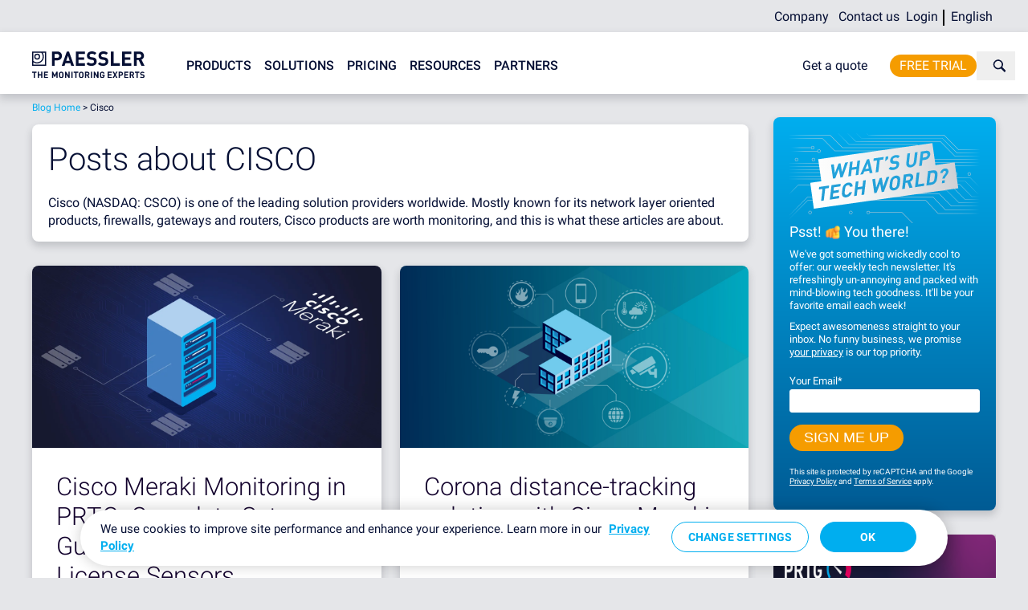

--- FILE ---
content_type: text/html; charset=UTF-8
request_url: https://blog.paessler.com/topic/cisco
body_size: 7154
content:
<!doctype html><!--[if lt IE 7]> <html class="no-js lt-ie9 lt-ie8 lt-ie7" lang="en-us" > <![endif]--><!--[if IE 7]>    <html class="no-js lt-ie9 lt-ie8" lang="en-us" >        <![endif]--><!--[if IE 8]>    <html class="no-js lt-ie9" lang="en-us" >               <![endif]--><!--[if gt IE 8]><!--><html class="no-js" lang="en-us"><!--<![endif]--><head>
    <meta charset="utf-8">
    <meta http-equiv="X-UA-Compatible" content="IE=edge,chrome=1">
    <meta name="author" content="Paessler GmbH">
    <meta name="description" content="Cisco | You're an IT geek, sys-admin, or just interested in Monitoring topics? Read this blog!">
    <meta name="generator" content="HubSpot">
    <title>Paessler Blog - All about IT, Monitoring, and PRTG | Cisco</title>
    <link rel="shortcut icon" href="https://blog.paessler.com/hubfs/icons/favicon.ico">
    
<meta name="viewport" content="width=device-width, initial-scale=1">

    <script src="/hs/hsstatic/jquery-libs/static-1.1/jquery/jquery-1.7.1.js"></script>
<script>hsjQuery = window['jQuery'];</script>
    <meta property="og:description" content="Cisco | You're an IT geek, sys-admin, or just interested in Monitoring topics? Read this blog!">
    <meta property="og:title" content="Paessler Blog - All about IT, Monitoring, and PRTG | Cisco">
    <meta name="twitter:description" content="Cisco | You're an IT geek, sys-admin, or just interested in Monitoring topics? Read this blog!">
    <meta name="twitter:title" content="Paessler Blog - All about IT, Monitoring, and PRTG | Cisco">

    

    
    <style>
a.cta_button{-moz-box-sizing:content-box !important;-webkit-box-sizing:content-box !important;box-sizing:content-box !important;vertical-align:middle}.hs-breadcrumb-menu{list-style-type:none;margin:0px 0px 0px 0px;padding:0px 0px 0px 0px}.hs-breadcrumb-menu-item{float:left;padding:10px 0px 10px 10px}.hs-breadcrumb-menu-divider:before{content:'›';padding-left:10px}.hs-featured-image-link{border:0}.hs-featured-image{float:right;margin:0 0 20px 20px;max-width:50%}@media (max-width: 568px){.hs-featured-image{float:none;margin:0;width:100%;max-width:100%}}.hs-screen-reader-text{clip:rect(1px, 1px, 1px, 1px);height:1px;overflow:hidden;position:absolute !important;width:1px}
</style>

<link rel="stylesheet" href="https://blog.paessler.com/hubfs/hub_generated/module_assets/1/67623384395/1765865898655/module_Fallback_Header_EN.min.css">
<link rel="stylesheet" href="https://blog.paessler.com/hubfs/hub_generated/module_assets/1/67642297150/1742793276045/module_Fallback_Footer_EN.min.css">
    

    

<script>
  if (self !== top) {
    top.location = self.location;
  }
</script>
<meta name="google-site-verification" content="p446AUsvHWJ91BAKK4JvJfmbzflMhCszRkgtIQdzoJk">
<meta name="robots" content="index, follow">
<script src="https://cdn.cookielaw.org/scripttemplates/otSDKStub.js" data-domain-script="36d52041-4818-40f8-a238-6135ebae43be"></script>
<style>
    div#hs-eu-cookie-confirmation {
        display: none;
    }
</style>
<script type="text/javascript" src="https://blog.paessler.com/hubfs/hub_generated/template_assets/1/68121785774/1742707539465/template_cookieHandling.min.js"></script>

<link rel="stylesheet" href="https://blog.paessler.com/hubfs/hub_generated/template_assets/1/66776786792/1742707533155/template_roboto.min.css">

<script type="text/javascript" src="https://blog.paessler.com/hubfs/hub_generated/template_assets/1/6019076256/1742707537998/template_lightcase.min.js"></script>
<script type="text/javascript" src="https://blog.paessler.com/hubfs/hub_generated/template_assets/1/5830130793/1742707539875/template_onload.min.js"></script>
<script type="text/javascript" src="https://blog.paessler.com/hubfs/hub_generated/template_assets/1/10391871873/1742707538483/template_sticky-sidebar.min.js"></script>

<script>
  var dataLayer = [{
    hs_intent: ""
  }]
</script>

<script data-cfasync="false" id="gtm">(function(w,d,s,l,i){w[l]=w[l]||[];w[l].push({'gtm.start': new Date().getTime(),event:'gtm.js'});var f=d.getElementsByTagName(s)[0], j=d.createElement(s),dl=l!='dataLayer'?'&l='+l:'';j.async=true;j.src='//www.googletagmanager.com/gtm.js?id='+i+dl;f.parentNode.insertBefore(j,f);})(window,document,'script','dataLayer','GTM-BB36');</script>

<meta name="msvalidate.01" content="B068B5E2E11EBF63DE7EB5B62AF11BBC">
<meta property="fb:pages" content="142261582465552">
<meta property="og:url" content="https://blog.paessler.com/topic/cisco">
<meta property="og:type" content="blog">
<meta name="twitter:card" content="summary">
<link rel="alternate" type="application/rss+xml" href="https://blog.paessler.com/rss.xml">
<meta name="twitter:domain" content="blog.paessler.com">
<script src="//platform.linkedin.com/in.js" type="text/javascript">
    lang: en_US
</script>

<meta http-equiv="content-language" content="en-us">
<link rel="stylesheet" href="//7052064.fs1.hubspotusercontent-na1.net/hubfs/7052064/hub_generated/template_assets/DEFAULT_ASSET/1768935083794/template_layout.min.css">

<link rel="stylesheet" href="https://blog.paessler.com/hubfs/hub_generated/template_assets/1/6020002537/1742707520174/template_lightcase.min.css">
<link rel="stylesheet" href="https://blog.paessler.com/hubfs/hub_generated/template_assets/1/5138688373/1765788529234/template_style.min.css">


     
    

</head>
<body class="blog-index   hs-content-id-70885277824 hs-blog-listing hs-blog-id-4940137073" style="">
    <div class="header-container-wrapper">
    <div class="header-container container-fluid">

<div class="row-fluid-wrapper row-depth-1 row-number-1 ">
<div class="row-fluid ">
<div class="span12 widget-span widget-type-global_group " style="" data-widget-type="global_group" data-x="0" data-w="12">
<div class="" data-global-widget-path="generated_global_groups/6110053779.html"><div class="row-fluid-wrapper row-depth-1 row-number-1 ">
<div class="row-fluid ">
<div class="span12 widget-span widget-type-cell outer header" style="" data-widget-type="cell" data-x="0" data-w="12">

<div class="row-fluid-wrapper row-depth-1 row-number-2 ">
<div class="row-fluid ">
<div class="span12 widget-span widget-type-custom_widget " style="" data-widget-type="custom_widget" data-x="0" data-w="12">
<div id="hs_cos_wrapper_module_176578811585685" class="hs_cos_wrapper hs_cos_wrapper_widget hs_cos_wrapper_type_module" style="" data-hs-cos-general-type="widget" data-hs-cos-type="module"><div id="fallback-header">
  <div id="navigation">
    <a id="logo" href="https://www.paessler.com/">
      <img src="https://blog.paessler.com/hubfs/logos/paessler/paessler-logo-color.svg" alt="Paessler - The Network Monitoring Experts"></a>
  </div>
</div></div>

</div><!--end widget-span -->
</div><!--end row-->
</div><!--end row-wrapper -->

<div class="row-fluid-wrapper row-depth-1 row-number-3 ">
<div class="row-fluid ">
<div class="span12 widget-span widget-type-custom_widget " style="display: none" data-widget-type="custom_widget" data-x="0" data-w="12">
<div id="hs_cos_wrapper_module_1558433435882323" class="hs_cos_wrapper hs_cos_wrapper_widget hs_cos_wrapper_type_module" style="" data-hs-cos-general-type="widget" data-hs-cos-type="module"></div>

</div><!--end widget-span -->
</div><!--end row-->
</div><!--end row-wrapper -->

</div><!--end widget-span -->
</div><!--end row-->
</div><!--end row-wrapper -->
</div>
</div><!--end widget-span -->
</div><!--end row-->
</div><!--end row-wrapper -->

    </div><!--end header -->
</div><!--end header wrapper -->

<div class="body-container-wrapper">
    <div class="body-container container-fluid">

<div class="row-fluid-wrapper row-depth-1 row-number-1 ">
<div class="row-fluid ">
<div class="span12 widget-span widget-type-cell outer main" style="" data-widget-type="cell" data-x="0" data-w="12">

<div class="row-fluid-wrapper row-depth-1 row-number-2 ">
<div class="row-fluid ">
<div class="span12 widget-span widget-type-cell inner" style="" data-widget-type="cell" data-x="0" data-w="12">

<div class="row-fluid-wrapper row-depth-1 row-number-3 ">
<div class="row-fluid ">
<div class="span9 widget-span widget-type-cell " style="" data-widget-type="cell" data-x="0" data-w="9">

<div class="row-fluid-wrapper row-depth-1 row-number-4 ">
<div class="row-fluid ">
<div class="span12 widget-span widget-type-blog_content " style="" data-widget-type="blog_content" data-x="0" data-w="12">





<div class="breadcrumbs">
      <p><a href="https://blog.paessler.com">Blog Home</a> &gt; Cisco</p>
    </div>
<div class="post-item tag-overview">
 
    <h1>Posts about <span class="tag">Cisco</span></h1>
    
    
      
      <p>Cisco (NASDAQ: CSCO) is one of the leading solution providers worldwide. Mostly known for its network layer oriented products, firewalls, gateways and routers, Cisco products are worth  monitoring, and this is what these articles are about.</p>
      
    
      
    
      
     
  </div>


<div class="blog-section">
    <div class="blog-listing-wrapper cell-wrapper">
        <div class="blog-section">
            <div class="blog-listing-wrapper cell-wrapper">
                
                <div class="post-listing">
                    
                        <div class="row-fluid">
                            

                                
                                    
                                    
                                    <div class="post-item span6">
                                        <div class="post-image">
                                            <a href="https://blog.paessler.com/how-to-easily-add-and-use-cisco-meraki-sensors-in-prtg" title="">
                                                
                                                    <img src="https://blog.paessler.com/hubfs/2022/Visuals/Header/Blogheader_Cisco-Meraki-Sensoren.jpg" alt="how to easily add and use cisco meraki sensors in prtg">
                                                
                                            </a>
                                        </div>
                                        <div class="post-content">
                                            <div class="post-header">

                                           
                                                <div class="post-headline">
                                                    <h2><a href="/how-to-easily-add-and-use-cisco-meraki-sensors-in-prtg">Cisco Meraki Monitoring in PRTG: Complete Setup Guide for Network Health &amp; License Sensors</a></h2>
                                                </div>  
                                                <div id="hubspot-author_data" class="hubspot-editable" data-hubspot-form-id="author_data" data-hubspot-name="Blog Author">
                                                    <p>
                                                        <img src="https://blog.paessler.com/hubfs/MBecker.jpg" alt=" " class="author-image"> By
                                                        
                                                            <a class="author-link" href="https://blog.paessler.com/author/michael-becker">Michael Becker</a><br>
                                                             Jul 22, 2022 
                                                         •
                                                      <span class="reading-minutes">
                                                        
                                                        
                                                        
                                                        
                                                          8 minute read
                                                        
                                                      </span>
                                                    </p>
                                                </div>                                              
                                            </div>
                                        </div>
                                    </div>
                                
                            

                                
                                    
                                    
                                    <div class="post-item span6">
                                        <div class="post-image">
                                            <a href="https://blog.paessler.com/corona-distance-tracking-solution-with-cisco-meraki-and-prtg" title="">
                                                
                                                    <img src="https://blog.paessler.com/hubfs/2020/visuals/header/BH_PhysicalSecurity.jpg" alt="corona distance tracking solution with cisco meraki and prtg">
                                                
                                            </a>
                                        </div>
                                        <div class="post-content">
                                            <div class="post-header">

                                           
                                                <div class="post-headline">
                                                    <h2><a href="/corona-distance-tracking-solution-with-cisco-meraki-and-prtg">Corona distance-tracking solution with Cisco Meraki and PRTG</a></h2>
                                                </div>  
                                                <div id="hubspot-author_data" class="hubspot-editable" data-hubspot-form-id="author_data" data-hubspot-name="Blog Author">
                                                    <p>
                                                        <img src="https://blog.paessler.com/hubfs/blog-authors/A7303939.jpg" alt=" " class="author-image"> By
                                                        
                                                            <a class="author-link" href="https://blog.paessler.com/author/sascha-neumeier">Sascha Neumeier</a><br>
                                                             Sep 21, 2020 
                                                         •
                                                      <span class="reading-minutes">
                                                        
                                                        
                                                        
                                                        
                                                          3 minute read
                                                        
                                                      </span>
                                                    </p>
                                                </div>                                              
                                            </div>
                                        </div>
                                    </div>
                                
                            
                        </div>
                    
                        <div class="row-fluid">
                            

                                
                                    
                                    
                                    <div class="post-item span6">
                                        <div class="post-image">
                                            <a href="https://blog.paessler.com/the-5-most-asked-questions-of-the-cisco-ccna-exam-including-answers" title="">
                                                
                                                    <img src="https://blog.paessler.com/hubfs/blog/header/paessler-prtg-cisco-ccna-exam.png" alt="the 5 most asked questions of the cisco ccna exam including answers">
                                                
                                            </a>
                                        </div>
                                        <div class="post-content">
                                            <div class="post-header">

                                           
                                                <div class="post-headline">
                                                    <h2><a href="/the-5-most-asked-questions-of-the-cisco-ccna-exam-including-answers">The 5 Likeliest Topics in the Cisco CCNA Exam</a></h2>
                                                </div>  
                                                <div id="hubspot-author_data" class="hubspot-editable" data-hubspot-form-id="author_data" data-hubspot-name="Blog Author">
                                                    <p>
                                                        <img src="https://blog.paessler.com/hubfs/blog-authors/A7303939.jpg" alt=" " class="author-image"> By
                                                        
                                                            <a class="author-link" href="https://blog.paessler.com/author/sascha-neumeier">Sascha Neumeier</a><br>
                                                             Jan 16, 2019 
                                                         •
                                                      <span class="reading-minutes">
                                                        
                                                        
                                                        
                                                        
                                                          2 minute read
                                                        
                                                      </span>
                                                    </p>
                                                </div>                                              
                                            </div>
                                        </div>
                                    </div>
                                
                            

                                
                                    
                                    
                                    <div class="post-item span6">
                                        <div class="post-image">
                                            <a href="https://blog.paessler.com/monitoring-cisco-devices-with-prtg-netflow-sensors" title="">
                                                
                                                    <img src="https://blog.paessler.com/hubfs/header/blog-fallbacks/it-insights.png" alt="monitoring cisco devices with prtg netflow sensors">
                                                
                                            </a>
                                        </div>
                                        <div class="post-content">
                                            <div class="post-header">

                                           
                                                <div class="post-headline">
                                                    <h2><a href="/monitoring-cisco-devices-with-prtg-netflow-sensors">Monitoring Cisco Devices With PRTG – Part 3/3</a></h2>
                                                </div>  
                                                <div id="hubspot-author_data" class="hubspot-editable" data-hubspot-form-id="author_data" data-hubspot-name="Blog Author">
                                                    <p>
                                                        <img src="https://blog.paessler.com/hubfs/authors/florian-staffort.jpg" alt=" " class="author-image"> By
                                                        
                                                            <a class="author-link" href="https://blog.paessler.com/author/florian-staffort">Florian Staffort</a><br>
                                                             Mar 3, 2014 
                                                         •
                                                      <span class="reading-minutes">
                                                        
                                                        
                                                        
                                                        
                                                          5 minute read
                                                        
                                                      </span>
                                                    </p>
                                                </div>                                              
                                            </div>
                                        </div>
                                    </div>
                                
                            
                        </div>
                    
                        <div class="row-fluid">
                            

                                
                                    
                                    
                                    <div class="post-item span6">
                                        <div class="post-image">
                                            <a href="https://blog.paessler.com/monitoring-cisco-devices-with-prtg-dedicated-sensors-2" title="">
                                                
                                                    <img src="https://blog.paessler.com/hubfs/header/blog-fallbacks/it-insights.png" alt="monitoring cisco devices with prtg dedicated sensors 2">
                                                
                                            </a>
                                        </div>
                                        <div class="post-content">
                                            <div class="post-header">

                                           
                                                <div class="post-headline">
                                                    <h2><a href="/monitoring-cisco-devices-with-prtg-dedicated-sensors-2">Monitoring Cisco Devices With PRTG – Part 2/3</a></h2>
                                                </div>  
                                                <div id="hubspot-author_data" class="hubspot-editable" data-hubspot-form-id="author_data" data-hubspot-name="Blog Author">
                                                    <p>
                                                        <img src="https://blog.paessler.com/hubfs/authors/florian-staffort.jpg" alt=" " class="author-image"> By
                                                        
                                                            <a class="author-link" href="https://blog.paessler.com/author/florian-staffort">Florian Staffort</a><br>
                                                             Feb 12, 2014 
                                                         •
                                                      <span class="reading-minutes">
                                                        
                                                        
                                                        
                                                        
                                                          6 minute read
                                                        
                                                      </span>
                                                    </p>
                                                </div>                                              
                                            </div>
                                        </div>
                                    </div>
                                
                            

                                
                                    
                                    
                                    <div class="post-item span6">
                                        <div class="post-image">
                                            <a href="https://blog.paessler.com/monitoring-cisco-devices-with-prtg-dedicated-sensors-1" title="">
                                                
                                                    <img src="https://blog.paessler.com/hubfs/header/blog-fallbacks/it-insights.png" alt="monitoring cisco devices with prtg dedicated sensors 1">
                                                
                                            </a>
                                        </div>
                                        <div class="post-content">
                                            <div class="post-header">

                                           
                                                <div class="post-headline">
                                                    <h2><a href="/monitoring-cisco-devices-with-prtg-dedicated-sensors-1">Monitoring Cisco Devices With PRTG – Part 1/3</a></h2>
                                                </div>  
                                                <div id="hubspot-author_data" class="hubspot-editable" data-hubspot-form-id="author_data" data-hubspot-name="Blog Author">
                                                    <p>
                                                        <img src="https://blog.paessler.com/hubfs/authors/florian-staffort.jpg" alt=" " class="author-image"> By
                                                        
                                                            <a class="author-link" href="https://blog.paessler.com/author/florian-staffort">Florian Staffort</a><br>
                                                             Jan 27, 2014 
                                                         •
                                                      <span class="reading-minutes">
                                                        
                                                        
                                                        
                                                        
                                                          7 minute read
                                                        
                                                      </span>
                                                    </p>
                                                </div>                                              
                                            </div>
                                        </div>
                                    </div>
                                
                            
                        </div>
                    
                        <div class="row-fluid">
                            

                                
                                    
                                    
                                    <div class="post-item span6">
                                        <div class="post-image">
                                            <a href="https://blog.paessler.com/handy-snmp-resources-on-the-cisco-website-cisco-mib-listings-mib-locator-and-oid-translator" title="">
                                                
                                                    <img src="https://blog.paessler.com/hubfs/15_ARCHIVE/2018/blog/header/snmp-1-fb-1.png" alt="handy snmp resources on the cisco website cisco mib listings mib locator and oid translator">
                                                
                                            </a>
                                        </div>
                                        <div class="post-content">
                                            <div class="post-header">

                                           
                                                <div class="post-headline">
                                                    <h2><a href="/handy-snmp-resources-on-the-cisco-website-cisco-mib-listings-mib-locator-and-oid-translator">3 Essential Cisco MIB Resources You Need to Bookmark</a></h2>
                                                </div>  
                                                <div id="hubspot-author_data" class="hubspot-editable" data-hubspot-form-id="author_data" data-hubspot-name="Blog Author">
                                                    <p>
                                                        <img src="https://blog.paessler.com/hubfs/blog-authors/A7303939.jpg" alt=" " class="author-image"> By
                                                        
                                                            <a class="author-link" href="https://blog.paessler.com/author/sascha-neumeier">Sascha Neumeier</a><br>
                                                             Oct 19, 2007 
                                                         •
                                                      <span class="reading-minutes">
                                                        
                                                        
                                                        
                                                        
                                                          5 minute read
                                                        
                                                      </span>
                                                    </p>
                                                </div>                                              
                                            </div>
                                        </div>
                                    </div>
                                
                            

                                
                            
                        </div>
                    
                </div>
                
                    <div class="row-fluid">
                        <div class="span12">
                            <div class="blog-pagination">
                                
                                
                                
                                
                            </div>
                        </div>
                    </div>
                
            </div>
        </div>
    </div>
</div>
</div>

</div><!--end row-->
</div><!--end row-wrapper -->

</div><!--end widget-span -->
<div class="span3 widget-span widget-type-cell teaser" style="" data-widget-type="cell" data-x="9" data-w="3">

<div class="row-fluid-wrapper row-depth-1 row-number-5 ">
<div class="row-fluid ">
<div class="span12 widget-span widget-type-global_group " style="" data-widget-type="global_group" data-x="0" data-w="12">
<div class="" data-global-widget-path="generated_global_groups/5230468325.html"><div class="row-fluid-wrapper row-depth-1 row-number-1 ">
<div class="row-fluid ">
<div class="span12 widget-span widget-type-cell teaser-element blog-subscription" style="" data-widget-type="cell" data-x="0" data-w="12">

<div class="row-fluid-wrapper row-depth-1 row-number-2 ">
<div class="row-fluid ">
<div class="span12 widget-span widget-type-rich_text " style="" data-widget-type="rich_text" data-x="0" data-w="12">
<div class="cell-wrapper layout-widget-wrapper">
<span id="hs_cos_wrapper_module_1498679777990388" class="hs_cos_wrapper hs_cos_wrapper_widget hs_cos_wrapper_type_rich_text" style="" data-hs-cos-general-type="widget" data-hs-cos-type="rich_text"><img id="newsletter-logo" src="https://blog.paessler.com/hubfs/logos/blog/newsletter-logo-bg.svg" alt="newsletter-logo-bg" loading="lazy" style="height: auto; width: 100%; margin-left: auto; margin-right: auto; display: block;">
<h3 style="font-size: 18px; font-weight: 400 !important;">Psst! <img aria-label="Anstupsen" height="20" width="20" draggable="false" alt="Anstupsen" src="https://statics.teams.cdn.office.net/evergreen-assets/personal-expressions/v2/assets/emoticons/poke/default/50_f.png?v=v35" loading="lazy" blockindent="1px"> You there!</h3>
<p style="font-size: 13px; line-height: 16px;">We've got something wickedly cool to offer: our weekly tech newsletter. It's refreshingly un-annoying and packed with mind-blowing tech goodness. It'll be your favorite email each week!</p>
<p style="font-size: 13px; line-height: 16px;">Expect awesomeness straight to your inbox. No funny business, we promise <a style="color: #ffffff;" href="https://www.paessler.com/company/privacypolicy" rel="noopener" target="_blank">your privacy</a> is our top priority.</p></span>
</div><!--end layout-widget-wrapper -->
</div><!--end widget-span -->
</div><!--end row-->
</div><!--end row-wrapper -->

<div class="row-fluid-wrapper row-depth-1 row-number-3 ">
<div class="row-fluid ">
<div class="span12 widget-span widget-type-form blog-subscription-form" style="" data-widget-type="form" data-x="0" data-w="12">
<div class="cell-wrapper layout-widget-wrapper">
<span id="hs_cos_wrapper_module_1502956191944259" class="hs_cos_wrapper hs_cos_wrapper_widget hs_cos_wrapper_type_form" style="" data-hs-cos-general-type="widget" data-hs-cos-type="form"><h3 id="hs_cos_wrapper_module_1502956191944259_title" class="hs_cos_wrapper form-title" data-hs-cos-general-type="widget_field" data-hs-cos-type="text">Blog Subscription NEW </h3>

<div id="hs_form_target_module_1502956191944259"></div>









</span>
</div><!--end layout-widget-wrapper -->
</div><!--end widget-span -->
</div><!--end row-->
</div><!--end row-wrapper -->

<div class="row-fluid-wrapper row-depth-1 row-number-4 ">
<div class="row-fluid ">
<div class="span12 widget-span widget-type-custom_widget " style="" data-widget-type="custom_widget" data-x="0" data-w="12">
<div id="hs_cos_wrapper_module_153448361325141" class="hs_cos_wrapper hs_cos_wrapper_widget hs_cos_wrapper_type_module widget-type-rich_text" style="" data-hs-cos-general-type="widget" data-hs-cos-type="module"><span id="hs_cos_wrapper_module_153448361325141_" class="hs_cos_wrapper hs_cos_wrapper_widget hs_cos_wrapper_type_rich_text" style="" data-hs-cos-general-type="widget" data-hs-cos-type="rich_text"><p class="footnote" style="font-size: 10px; line-height: 1.25;"><span>This site is protected by reCAPTCHA and the Google <span style="text-decoration: underline;"><a class="external-link" href="https://policies.google.com/privacy" target="_blank" rel="nofollow noopener" style="color: #fff; text-decoration: underline;">Privacy Policy</a></span> and <a class="external-link" href="https://policies.google.com/terms" target="_blank" rel="nofollow noopener" style="color: #fff; text-decoration: underline;">Terms of Service</a></span> apply.</p></span></div>

</div><!--end widget-span -->
</div><!--end row-->
</div><!--end row-wrapper -->

</div><!--end widget-span -->
</div><!--end row-->
</div><!--end row-wrapper -->
</div>
</div><!--end widget-span -->
</div><!--end row-->
</div><!--end row-wrapper -->

<div class="row-fluid-wrapper row-depth-1 row-number-6 ">
<div class="row-fluid ">
<div class="span12 widget-span widget-type-custom_widget " style="margin-bottom: 30px;" data-widget-type="custom_widget" data-x="0" data-w="12">
<div id="hs_cos_wrapper_module_175673741469561" class="hs_cos_wrapper hs_cos_wrapper_widget hs_cos_wrapper_type_module widget-type-cta" style="" data-hs-cos-general-type="widget" data-hs-cos-type="module"><span id="hs_cos_wrapper_module_175673741469561_" class="hs_cos_wrapper hs_cos_wrapper_widget hs_cos_wrapper_type_cta" style="" data-hs-cos-general-type="widget" data-hs-cos-type="cta"><div class="hs-cta-embed hs-cta-simple-placeholder hs-cta-embed-185130104336" style="max-width:100%; max-height:100%; width:400px;height:246.1666717529297px" data-hubspot-wrapper-cta-id="185130104336">
  <a href="/hs/cta/wi/redirect?encryptedPayload=AVxigLKx2WbccTrJeFOissm4IVIoM7pH2o3nIcEWq%2BTQYrJFsFk6aleXRmb7wigDqpGcjMpRqOmqBaC97yc6usBTfJe9uWgGgzai1Qry95vgQYc0VIezyUpYE%2F%2FVH850k2JTm72yZSszNBLnuEH9ci%2F1dznnxdN0kRk4bs5FDL3kqn64vDU5%2Ffz4aQxZYw%3D%3D&amp;webInteractiveContentId=185130104336&amp;portalId=2990530" target="_blank" rel="noopener" crossorigin="anonymous">
    <img alt="Paessler PRTG" loading="lazy" src="https://no-cache.hubspot.com/cta/default/2990530/interactive-185130104336.png" style="height: 100%; width: 100%; object-fit: fill" onerror="this.style.display='none'">
  </a>
</div>
</span></div>

</div><!--end widget-span -->
</div><!--end row-->
</div><!--end row-wrapper -->

<div class="row-fluid-wrapper row-depth-1 row-number-7 ">
<div class="row-fluid ">
<div class="span12 widget-span widget-type-global_group " style="" data-widget-type="global_group" data-x="0" data-w="12">
<div class="" data-global-widget-path="generated_global_groups/185061823797.html"><div class="row-fluid-wrapper row-depth-1 row-number-1 ">
<div class="row-fluid ">
<div class="span12 widget-span widget-type-cell teaser-element" style="" data-widget-type="cell" data-x="0" data-w="12">

<div class="row-fluid-wrapper row-depth-1 row-number-2 ">
<div class="row-fluid ">
<div class="span12 widget-span widget-type-custom_widget " style="" data-widget-type="custom_widget" data-x="0" data-w="12">
<div id="hs_cos_wrapper_module_1737366708201118" class="hs_cos_wrapper hs_cos_wrapper_widget hs_cos_wrapper_type_module widget-type-rich_text" style="" data-hs-cos-general-type="widget" data-hs-cos-type="module"><span id="hs_cos_wrapper_module_1737366708201118_" class="hs_cos_wrapper hs_cos_wrapper_widget hs_cos_wrapper_type_rich_text" style="" data-hs-cos-general-type="widget" data-hs-cos-type="rich_text"><h3>Top Categories</h3>
<div class="teaser-category"><a class="tag" href="https://blog.paessler.com/topic/database">Database</a> <a class="tag" href="https://blog.paessler.com/topic/infrastructure">Infrastructure</a> <a class="tag" href="https://blog.paessler.com/topic/iot">IoT</a> <a class="tag" href="https://blog.paessler.com/topic/network">Network</a> <a class="tag" href="https://blog.paessler.com/topic/security">Security</a> <a class="tag" href="https://blog.paessler.com/topic/ot-operational-technology">Operational Technology</a></div></span></div>

</div><!--end widget-span -->
</div><!--end row-->
</div><!--end row-wrapper -->

</div><!--end widget-span -->
</div><!--end row-->
</div><!--end row-wrapper -->
</div>
</div><!--end widget-span -->
</div><!--end row-->
</div><!--end row-wrapper -->

<div class="row-fluid-wrapper row-depth-1 row-number-8 ">
<div class="row-fluid ">
<div class="span12 widget-span widget-type-global_group " style="" data-widget-type="global_group" data-x="0" data-w="12">
<div class="" data-global-widget-path="generated_global_groups/185061000721.html"><div class="row-fluid-wrapper row-depth-1 row-number-1 ">
<div class="row-fluid ">
<div class="span12 widget-span widget-type-raw_jinja teaser-element" style="" data-widget-type="raw_jinja" data-x="0" data-w="12">
<div class="popular-articles">
  <h3>Most Popular</h3>
    
    
       <div class="related-article">
           <img src="https://blog.paessler.com/hubfs/2018/blog/header/snmp-1-fb-1.png" alt="How to Enable SNMP on Windows, Linux &amp; macOS: Complete Configuration Guide">
           <p><a href="https://blog.paessler.com/how-to-enable-snmp-on-your-operating-system">How to Enable SNMP on Windows, Linux &amp; macOS: Complete Configuration Guide</a></p>
           <div class="clear"> </div>
      </div>
    
       <div class="related-article">
           <img src="https://blog.paessler.com/hubfs/15_ARCHIVE/2018/blog/header/ip.png" alt="How to see all IP addresses on network: A guide for IT professionals">
           <p><a href="https://blog.paessler.com/how-to-see-all-ip-addresses-on-network-a-guide-for-it-professionals">How to see all IP addresses on network: A guide for IT professionals</a></p>
           <div class="clear"> </div>
      </div>
    
       <div class="related-article">
           <img src="https://blog.paessler.com/hubfs/2019/visuals/header/002720-Pie-Bandwidth.RZ.png" alt="Easy ways to quickly test your bandwidth">
           <p><a href="https://blog.paessler.com/easy-ways-to-quickly-test-your-bandwidth">Easy ways to quickly test your bandwidth</a></p>
           <div class="clear"> </div>
      </div>
    
       <div class="related-article">
           <img src="https://blog.paessler.com/hubfs/2021/Visuals/Headers/Blogheader_New-PRTG-UI.jpg" alt="Complete FortiGate Monitoring Guide: PRTG Setup &amp; Best Practices">
           <p><a href="https://blog.paessler.com/monitoring-fortigate-firewalls-with-paessler-prtg">Complete FortiGate Monitoring Guide: PRTG Setup &amp; Best Practices</a></p>
           <div class="clear"> </div>
      </div>
    
       <div class="related-article">
           <img src="https://blog.paessler.com/hubfs/Blogheader_Risk-V-vs-ARM.jpg" alt="RISC-V vs ARM: Choosing the right architecture for your monitoring environment">
           <p><a href="https://blog.paessler.com/risc-v-vs-arm-who-wins">RISC-V vs ARM: Choosing the right architecture for your monitoring environment</a></p>
           <div class="clear"> </div>
      </div>
    
</div>
</div><!--end widget-span -->

</div><!--end row-->
</div><!--end row-wrapper -->
</div>
</div><!--end widget-span -->
</div><!--end row-->
</div><!--end row-wrapper -->

</div><!--end widget-span -->
</div><!--end row-->
</div><!--end row-wrapper -->

</div><!--end widget-span -->
</div><!--end row-->
</div><!--end row-wrapper -->

</div><!--end widget-span -->
</div><!--end row-->
</div><!--end row-wrapper -->

    </div><!--end body -->
</div><!--end body wrapper -->

<div class="footer-container-wrapper">
    <div class="footer-container container-fluid">

<div class="row-fluid-wrapper row-depth-1 row-number-1 ">
<div class="row-fluid ">
<div class="span12 widget-span widget-type-global_group " style="" data-widget-type="global_group" data-x="0" data-w="12">
<div class="" data-global-widget-path="generated_global_groups/4940136839.html"><div class="row-fluid-wrapper row-depth-1 row-number-1 ">
<div class="row-fluid ">
<div class="span12 widget-span widget-type-cell outer footer" style="padding: 0;" data-widget-type="cell" data-x="0" data-w="12">

<div class="row-fluid-wrapper row-depth-1 row-number-2 ">
<div class="row-fluid ">
<div class="span12 widget-span widget-type-custom_widget " style="" data-widget-type="custom_widget" data-x="0" data-w="12">
<div id="hs_cos_wrapper_module_1646319721001244" class="hs_cos_wrapper hs_cos_wrapper_widget hs_cos_wrapper_type_module" style="" data-hs-cos-general-type="widget" data-hs-cos-type="module"><div id="fallback-footer">
  <p>
    <span class="legal">©2026 Paessler GmbH</span>
    <a class="legal-item" href="https://www.paessler.com/terms-conditions">Terms&nbsp;&amp;&nbsp;Conditions</a>
    <a class="legal-item" href="https://www.paessler.com/company/privacypolicy">Privacy Policy</a>
    <button class="ot-sdk-show-settings legal-item">Cookies Settings</button>
    <a class="legal-item" href="https://www.paessler.com/imprint">Imprint</a>
    <a class="legal-item" href="https://www.paessler.com/download-install">Download&nbsp;&amp;&nbsp;Install</a>
  </p>
</div></div>

</div><!--end widget-span -->
</div><!--end row-->
</div><!--end row-wrapper -->

<div class="row-fluid-wrapper row-depth-1 row-number-3 ">
<div class="row-fluid ">
<div class="span12 widget-span widget-type-custom_widget " style="display: none;" data-widget-type="custom_widget" data-x="0" data-w="12">
<div id="hs_cos_wrapper_module_162072224732669" class="hs_cos_wrapper hs_cos_wrapper_widget hs_cos_wrapper_type_module" style="" data-hs-cos-general-type="widget" data-hs-cos-type="module"></div>

</div><!--end widget-span -->
</div><!--end row-->
</div><!--end row-wrapper -->

</div><!--end widget-span -->
</div><!--end row-->
</div><!--end row-wrapper -->
</div>
</div><!--end widget-span -->
</div><!--end row-->
</div><!--end row-wrapper -->

    </div><!--end footer -->
</div><!--end footer wrapper -->

    
<!-- HubSpot performance collection script -->
<script defer src="/hs/hsstatic/content-cwv-embed/static-1.1293/embed.js"></script>
<script>
var hsVars = hsVars || {}; hsVars['language'] = 'en-us';
</script>

<script src="/hs/hsstatic/cos-i18n/static-1.53/bundles/project.js"></script>
<script src="https://blog.paessler.com/hubfs/hub_generated/module_assets/1/6099417555/1742793183031/module_Header_Replacement_Script_EN.min.js"></script>

    <!--[if lte IE 8]>
    <script charset="utf-8" src="https://js.hsforms.net/forms/v2-legacy.js"></script>
    <![endif]-->

<script data-hs-allowed="true" src="/_hcms/forms/v2.js"></script>

    <script data-hs-allowed="true">
        var options = {
            portalId: '2990530',
            formId: 'faa58407-94e1-4805-a4f0-26f1038cc610',
            formInstanceId: '9076',
            
            pageId: '4940137073',
            
            region: 'na1',
            
            
            
            
            
            redirectUrl: "https:\/\/go.paessler.com\/thanks-for-subscribing",
            
            
            
            
            
            css: '',
            target: '#hs_form_target_module_1502956191944259',
            
            
            
            
            
            
            
            contentType: "listing-page",
            
            
            
            formsBaseUrl: '/_hcms/forms/',
            
            
            
            formData: {
                cssClass: 'hs-form stacked hs-custom-form'
            }
        };

        options.getExtraMetaDataBeforeSubmit = function() {
            var metadata = {};
            

            if (hbspt.targetedContentMetadata) {
                var count = hbspt.targetedContentMetadata.length;
                var targetedContentData = [];
                for (var i = 0; i < count; i++) {
                    var tc = hbspt.targetedContentMetadata[i];
                     if ( tc.length !== 3) {
                        continue;
                     }
                     targetedContentData.push({
                        definitionId: tc[0],
                        criterionId: tc[1],
                        smartTypeId: tc[2]
                     });
                }
                metadata["targetedContentMetadata"] = JSON.stringify(targetedContentData);
            }

            return metadata;
        };

        hbspt.forms.create(options);
    </script>

<!-- Start of Web Interactives Embed Code -->
<script defer src="https://js.hubspot.com/web-interactives-embed.js" type="text/javascript" id="hubspot-web-interactives-loader" data-loader="hs-previewer" data-hsjs-portal="2990530" data-hsjs-env="prod" data-hsjs-hublet="na1"></script>
<!-- End of Web Interactives Embed Code -->
<script src="https://blog.paessler.com/hubfs/hub_generated/module_assets/1/5871670862/1742793179758/module_Footer_Replacement_Script_EN.min.js"></script>

<!-- Start of HubSpot Analytics Code -->
<script type="text/javascript">
var _hsq = _hsq || [];
_hsq.push(["setContentType", "listing-page"]);
_hsq.push(["setCanonicalUrl", "https:\/\/blog.paessler.com\/topic\/cisco"]);
_hsq.push(["setPageId", "70885277824"]);
_hsq.push(["setContentMetadata", {
    "contentPageId": 70885277824,
    "legacyPageId": "70885277824",
    "contentFolderId": null,
    "contentGroupId": 4940137073,
    "abTestId": null,
    "languageVariantId": 70885277824,
    "languageCode": "en-us",
    
    
}]);
</script>

<script type="text/javascript" id="hs-script-loader" async defer src="/hs/scriptloader/2990530.js"></script>
<!-- End of HubSpot Analytics Code -->


<script type="text/javascript">
var hsVars = {
    render_id: "9f381b9f-a2b4-4eb9-9e80-f37c3214ec9c",
    ticks: 1768982008170,
    page_id: 70885277824,
    
    content_group_id: 4940137073,
    portal_id: 2990530,
    app_hs_base_url: "https://app.hubspot.com",
    cp_hs_base_url: "https://cp.hubspot.com",
    language: "en-us",
    analytics_page_type: "listing-page",
    scp_content_type: "",
    
    analytics_page_id: "70885277824",
    category_id: 7,
    folder_id: 0,
    is_hubspot_user: false
}
</script>


<script defer src="/hs/hsstatic/HubspotToolsMenu/static-1.432/js/index.js"></script>

<noscript><iframe src="//www.googletagmanager.com/ns.html?id=GTM-BB36" height="0" width="0" style="display:none;visibility:hidden"></iframe></noscript>

<div id="fb-root"></div>
  <script>(function(d, s, id) {
  var js, fjs = d.getElementsByTagName(s)[0];
  if (d.getElementById(id)) return;
  js = d.createElement(s); js.id = id;
  js.src = "//connect.facebook.net/en_US/sdk.js#xfbml=1&version=v3.0";
  fjs.parentNode.insertBefore(js, fjs);
 }(document, 'script', 'facebook-jssdk'));</script> <script>!function(d,s,id){var js,fjs=d.getElementsByTagName(s)[0];if(!d.getElementById(id)){js=d.createElement(s);js.id=id;js.src="https://platform.twitter.com/widgets.js";fjs.parentNode.insertBefore(js,fjs);}}(document,"script","twitter-wjs");</script>
 


    
    <!-- Generated by the HubSpot Template Builder - template version 1.03 -->

</body></html>

--- FILE ---
content_type: text/html;charset=UTF-8
request_url: https://www.paessler.com/components/header
body_size: 15902
content:
<style>.header-styles {
    top: 0px;
    z-index: 10;
    text-align: left;
    font-size: 1rem;
    line-height: 1.25rem;
    --tw-text-opacity: 1;
    color: rgb(5 15 52 / var(--tw-text-opacity, 1));
}

@media (min-width: 1000px) {

    .header-styles {
        position: sticky;
    }
}

@media (min-width: 600px) and (max-width: 999px) {

    .header-styles {
        position: relative;
    }
}

@media (max-width: 599px) {

    .header-styles {
        position: relative;
    }
}

@media (min-width: 1000px) {
    /* hide main menu expanded section */

    [data-main-menu] > div {
        visibility: hidden;
        opacity: 0;
        transition: visibility 0ms, opacity 300ms;
    }
    [data-main-menu='open'] > div {
        opacity: 1;
        visibility: visible;
    }

    /* underline for main menu items */
    [data-main-menu] > a::after, .css-main-menu-style > a::after {
        position: absolute;
        bottom: 0px;
        display: block;
        background-color: transparent;
        content: ' ';
        height: 2px;
        width: 0%;
        left: 50%;
        transform: translateX(-50%);
        transition: all 150ms;
    }

    /* make the underline cyan */
    [data-main-menu='open'] > a::after, .css-main-menu-style:hover > a::after {
        --tw-bg-opacity: 1;
        background-color: rgb(0 174 239 / var(--tw-bg-opacity, 1));
        transition: width 150ms;
        width: 80%;
    }
}

@media (max-width: 599px), (min-width: 600px) and (max-width: 999px){
    /* hide mobile main menu expanded section */
        #neos-navigation[data-mobile-main-menu-expanded='false'] #neos-navigationwrap {
        display: none;
    }
        /* hide Paessler home logo and mobile menu button */
        #neos-navigation[data-mobile-main-menu-expanded='true'] #mobile-menu-button > svg, #neos-navigation[data-mobile-main-menu-expanded='true'] #homeLogo {
        visibility: hidden;
    }
            /* hide main menu expanded section */
            #neos-navigation[data-mobile-main-menu-expanded='true'] #neos-navigationwrap [data-main-menu='closed'] > div,
            #neos-navigation[data-mobile-main-menu-expanded='true'] #neos-navigationwrap [data-submenu="closed"] ~ ul,
            #neos-navigation[data-mobile-main-menu-expanded='true'] #neos-navigationwrap :has([data-submenu="open"]) [data-submenu='closed'],
            #neos-navigation[data-mobile-main-menu-expanded='true'] #neos-navigationwrap :has([data-submenu="open"]) div > ul > li > a:not([data-submenu]),
            #neos-navigation[data-mobile-main-menu-expanded='true'] #neos-navigationwrap :has([data-submenu="open"]) [data-main-menu='open'] > a {
        display: none;
    }

            /* cyan link color for expanded main menu */
            #neos-navigation[data-mobile-main-menu-expanded='true'] #neos-navigationwrap [data-main-menu='open'] > a, #neos-navigation[data-mobile-main-menu-expanded='true'] #neos-navigationwrap [data-submenu='open'] {
        --tw-text-opacity: 1;
        color: rgb(0 174 239 / var(--tw-text-opacity, 1));
    }


            /* chevron icon to indicate subelements' presence */
            #neos-navigation[data-mobile-main-menu-expanded='true'] #neos-navigationwrap [data-main-menu] > a::after, #neos-navigation[data-mobile-main-menu-expanded='true'] #neos-navigationwrap [data-submenu]::after {
        position: absolute;
    }
            #neos-navigation[data-mobile-main-menu-expanded='true'] #neos-navigationwrap [data-main-menu] > a::after, #neos-navigation[data-mobile-main-menu-expanded='true'] #neos-navigationwrap [data-submenu]::after {
        right: 0px;
    }
            #neos-navigation[data-mobile-main-menu-expanded='true'] #neos-navigationwrap [data-main-menu] > a::after, #neos-navigation[data-mobile-main-menu-expanded='true'] #neos-navigationwrap [data-submenu]::after {
        display: inline-block;
    }
            #neos-navigation[data-mobile-main-menu-expanded='true'] #neos-navigationwrap [data-main-menu] > a::after, #neos-navigation[data-mobile-main-menu-expanded='true'] #neos-navigationwrap [data-submenu]::after {
        background-color: currentColor;
    }
            #neos-navigation[data-mobile-main-menu-expanded='true'] #neos-navigationwrap [data-main-menu] > a::after, #neos-navigation[data-mobile-main-menu-expanded='true'] #neos-navigationwrap [data-submenu]::after {
                height: 1rem;
                width: 1rem;
                content: '';
                mask-repeat: no-repeat;
                -webkit-mask-repeat: no-repeat;
                mask-image: url("data:image/svg+xml,<svg xmlns='http://www.w3.org/2000/svg' width='16' height='16' class='bi bi-chevron-right' viewBox='0 -1 8 16'><path id='Pfad_789' data-name='Pfad 789' d='M1,11.792,6.4,6.4,1,1' transform='translate(0.414 0.414)' fill='none' stroke='%23101325' stroke-linecap='round' stroke-linejoin='round' stroke-width='2'/></svg>");
                -webkit-mask-image: url("data:image/svg+xml,<svg xmlns='http://www.w3.org/2000/svg' width='16' height='16' class='bi bi-chevron-right' viewBox='0 -1 8 16'><path id='Pfad_789' data-name='Pfad 789' d='M1,11.792,6.4,6.4,1,1' transform='translate(0.414 0.414)' fill='none' stroke='%23101325' stroke-linecap='round' stroke-linejoin='round' stroke-width='2'/></svg>");
            }

            /* chevron icon reversed and cyan to indicate an open menu */
            #neos-navigation[data-mobile-main-menu-expanded='true'] #neos-navigationwrap [data-main-menu='open'] > a::after, #neos-navigation[data-mobile-main-menu-expanded='true'] #neos-navigationwrap [data-submenu='open']::after {
        --tw-rotate: 180deg;
        transform: translate(var(--tw-translate-x), var(--tw-translate-y)) rotate(var(--tw-rotate)) skewX(var(--tw-skew-x)) skewY(var(--tw-skew-y)) scaleX(var(--tw-scale-x)) scaleY(var(--tw-scale-y));
    }
}

@media (max-width: 599px) {
    #neos-navigation:not([data-mobile-main-menu-expanded]) .css-meta-item-button {
        margin-left: 0.75rem;
        text-align: center;
        font-size: .75rem;
        line-height: 1.05rem;
    }
}

:root {
    --blue-light: #7fc1e6;
    --blue-lighter: #bad7ea;
    --blue-dark: #002d5e;
    --blue-black: #050f34;

    --cyan: #00aeef;
    --cyan-medium: #007db8;
    --cyan-dark: #005b94;
    --cyan-hover: #009bd6;

    --yellow: #ffcc00;
    --yellow-light: #fffa41;

    --purple: #662483;
    --purple-light: #951b81;
    --purple-dark: #312783;
    --purple-blue: #20388a;

    --industry-grey: #518196;
    --industry-grey-light: #a0b4c3;
    --industry-grey-dark: #3a6476;

    --turquoise: #66c1bf;
    --turquoise-light: #a3ebe3;
    --turquoise-dark: #0093a1;
    --turquoise-ocean: #003750;

    --blackboard: #3a7e81;
    --blackboard-light: #b3dbcd;
    --blackboard-dark: #245752;

    --pink: #ed6fa7;
    --pink-dark: #e5007d;

    --red: #e60060;
    --red-medium: #bc0055;
    --red-dark: #900048;

    --orange: #f59c00;
    --orange-hover: #dc8c00;

    --ocher: #d09b52;
    --green: #c0cc19;
    --olive: #7a7540;

    --grey-5: #f1f1f3;
    --grey-10: #e5e6e9;
    --grey-20: #d0d1d5;
    --grey-30: #babcc2;
    --grey-40: #a4a6af;
    --grey-50: #8f929c;
    --grey-60: #787b87;
    --grey-70: #686b76;
    --grey-80: #54565f;
    --grey-90: #383b47;

    --black: #000000;
    --white: #ffffff;

    --gradient-cyan: linear-gradient(to right, var(--cyan-medium) 60%, var(--blackboard-light) 100%) !important;
    --gradient-blue: linear-gradient(to right, var(--blue-black), var(--purple-blue)) !important;
    --gradient-enterprise: linear-gradient(to right, var(--blue-black), var(--blue-black), var(--blue-dark)) !important;
    --gradient-cyan-dark: linear-gradient(to right, var(--cyan-dark), var(--cyan)) !important;

    --gradient-grey-light: linear-gradient(to right, var(--grey-30), var(--grey-10), var(--grey-10)) !important;
    --gradient-grey-dark: linear-gradient(to right, var(--grey-80), var(--grey-60), var(--grey-60)) !important;

    --gradient-healthcare: linear-gradient(to right, var(--turquoise-dark), var(--turquoise)) !important;
    --gradient-ocean: linear-gradient(to right, var(--turquoise-ocean), var(--turquoise-dark)) !important;

    --gradient-industry: linear-gradient(to right, var(--industry-grey), var(--industry-grey-light)) !important;

    --gradient-education: linear-gradient(to right, var(--blackboard-dark), var(--blackboard)) !important;

    --gradient-blue-red: linear-gradient(to right, var(--blue-black), var(--red)) !important;

    --gradient-large-scale: linear-gradient(to right, var(--purple-dark), var(--cyan)) !important;
    --gradient-purple: linear-gradient(to right, var(--blue-black), var(--purple-dark), var(--purple), var(--purple-light)) !important;
}

header {

    /* tailwind preflight (browser-reset) for body and html does not work scoped and is thus repeated here */ /* Prevent adjustments of font size after orientation changes in iOS. */ /* Use a more readable tab size. */ /* Use a more readable tab size. */ /* Remove the margin in all browsers. */
}

header *, header ::before, header ::after {
    --tw-border-spacing-x: 0;
    --tw-border-spacing-y: 0;
    --tw-translate-x: 0;
    --tw-translate-y: 0;
    --tw-rotate: 0;
    --tw-skew-x: 0;
    --tw-skew-y: 0;
    --tw-scale-x: 1;
    --tw-scale-y: 1;
    --tw-pan-x:  ;
    --tw-pan-y:  ;
    --tw-pinch-zoom:  ;
    --tw-scroll-snap-strictness: proximity;
    --tw-gradient-from-position:  ;
    --tw-gradient-via-position:  ;
    --tw-gradient-to-position:  ;
    --tw-ordinal:  ;
    --tw-slashed-zero:  ;
    --tw-numeric-figure:  ;
    --tw-numeric-spacing:  ;
    --tw-numeric-fraction:  ;
    --tw-ring-inset:  ;
    --tw-ring-offset-width: 0px;
    --tw-ring-offset-color: #fff;
    --tw-ring-color: rgb(59 130 246 / 0.5);
    --tw-ring-offset-shadow: 0 0 #0000;
    --tw-ring-shadow: 0 0 #0000;
    --tw-shadow: 0 0 #0000;
    --tw-shadow-colored: 0 0 #0000;
    --tw-blur:  ;
    --tw-brightness:  ;
    --tw-contrast:  ;
    --tw-grayscale:  ;
    --tw-hue-rotate:  ;
    --tw-invert:  ;
    --tw-saturate:  ;
    --tw-sepia:  ;
    --tw-drop-shadow:  ;
    --tw-backdrop-blur:  ;
    --tw-backdrop-brightness:  ;
    --tw-backdrop-contrast:  ;
    --tw-backdrop-grayscale:  ;
    --tw-backdrop-hue-rotate:  ;
    --tw-backdrop-invert:  ;
    --tw-backdrop-opacity:  ;
    --tw-backdrop-saturate:  ;
    --tw-backdrop-sepia:  ;
    --tw-contain-size:  ;
    --tw-contain-layout:  ;
    --tw-contain-paint:  ;
    --tw-contain-style:  ;
}

header ::backdrop {
    --tw-border-spacing-x: 0;
    --tw-border-spacing-y: 0;
    --tw-translate-x: 0;
    --tw-translate-y: 0;
    --tw-rotate: 0;
    --tw-skew-x: 0;
    --tw-skew-y: 0;
    --tw-scale-x: 1;
    --tw-scale-y: 1;
    --tw-pan-x:  ;
    --tw-pan-y:  ;
    --tw-pinch-zoom:  ;
    --tw-scroll-snap-strictness: proximity;
    --tw-gradient-from-position:  ;
    --tw-gradient-via-position:  ;
    --tw-gradient-to-position:  ;
    --tw-ordinal:  ;
    --tw-slashed-zero:  ;
    --tw-numeric-figure:  ;
    --tw-numeric-spacing:  ;
    --tw-numeric-fraction:  ;
    --tw-ring-inset:  ;
    --tw-ring-offset-width: 0px;
    --tw-ring-offset-color: #fff;
    --tw-ring-color: rgb(59 130 246 / 0.5);
    --tw-ring-offset-shadow: 0 0 #0000;
    --tw-ring-shadow: 0 0 #0000;
    --tw-shadow: 0 0 #0000;
    --tw-shadow-colored: 0 0 #0000;
    --tw-blur:  ;
    --tw-brightness:  ;
    --tw-contrast:  ;
    --tw-grayscale:  ;
    --tw-hue-rotate:  ;
    --tw-invert:  ;
    --tw-saturate:  ;
    --tw-sepia:  ;
    --tw-drop-shadow:  ;
    --tw-backdrop-blur:  ;
    --tw-backdrop-brightness:  ;
    --tw-backdrop-contrast:  ;
    --tw-backdrop-grayscale:  ;
    --tw-backdrop-hue-rotate:  ;
    --tw-backdrop-invert:  ;
    --tw-backdrop-opacity:  ;
    --tw-backdrop-saturate:  ;
    --tw-backdrop-sepia:  ;
    --tw-contain-size:  ;
    --tw-contain-layout:  ;
    --tw-contain-paint:  ;
    --tw-contain-style:  ;
}

/*
1. Prevent padding and border from affecting element width. (https://github.com/mozdevs/cssremedy/issues/4)
2. Allow adding a border to an element by just adding a border-width. (https://github.com/tailwindcss/tailwindcss/pull/116)
*/

header *,
header ::before,
header ::after {
  box-sizing: border-box; /* 1 */
  border-width: 0; /* 2 */
  border-style: solid; /* 2 */
  border-color: currentColor; /* 2 */
}

/* ! tailwindcss v3.4.17 | MIT License | https://tailwindcss.com */

header ::before,
header ::after {
  --tw-content: '';
}

/*
1. Use a consistent sensible line-height in all browsers.
2. Prevent adjustments of font size after orientation changes in iOS.
3. Use a more readable tab size.
4. Use the user's configured `sans` font-family by default.
5. Use the user's configured `sans` font-feature-settings by default.
6. Use the user's configured `sans` font-variation-settings by default.
7. Disable tap highlights on iOS
*/

header html,
header :host {
  line-height: 1.5; /* 1 */
  -webkit-text-size-adjust: 100%; /* 2 */
  -moz-tab-size: 4; /* 3 */
  tab-size: 4; /* 3 */
  font-family: Roboto, sans-serif; /* 4 */
  font-feature-settings: normal; /* 5 */
  font-variation-settings: normal; /* 6 */
  -webkit-tap-highlight-color: transparent; /* 7 */
}

/*
1. Remove the margin in all browsers.
2. Inherit line-height from `html` so users can set them as a class directly on the `html` element.
*/

header body {
  margin: 0; /* 1 */
  line-height: inherit; /* 2 */
}

/*
1. Add the correct height in Firefox.
2. Correct the inheritance of border color in Firefox. (https://bugzilla.mozilla.org/show_bug.cgi?id=190655)
3. Ensure horizontal rules are visible by default.
*/

header hr {
  height: 0; /* 1 */
  color: inherit; /* 2 */
  border-top-width: 1px; /* 3 */
}

/*
Add the correct text decoration in Chrome, Edge, and Safari.
*/

header abbr:where([title]) {
  text-decoration: underline dotted;
}

/*
Remove the default font size and weight for headings.
*/

header h1,
header h2,
header h3,
header h4,
header h5,
header h6 {
  font-size: inherit;
  font-weight: inherit;
}

/*
Reset links to optimize for opt-in styling instead of opt-out.
*/

header a {
  color: inherit;
  text-decoration: inherit;
}

/*
Add the correct font weight in Edge and Safari.
*/

header b,
header strong {
  font-weight: bolder;
}

/*
1. Use the user's configured `mono` font-family by default.
2. Use the user's configured `mono` font-feature-settings by default.
3. Use the user's configured `mono` font-variation-settings by default.
4. Correct the odd `em` font sizing in all browsers.
*/

header code,
header kbd,
header samp,
header pre {
  font-family: monospace; /* 1 */
  font-feature-settings: normal; /* 2 */
  font-variation-settings: normal; /* 3 */
  font-size: 1em; /* 4 */
}

/*
Add the correct font size in all browsers.
*/

header small {
  font-size: 80%;
}

/*
Prevent `sub` and `sup` elements from affecting the line height in all browsers.
*/

header sub,
header sup {
  font-size: 75%;
  line-height: 0;
  position: relative;
  vertical-align: baseline;
}

header sub {
  bottom: -0.25em;
}

header sup {
  top: -0.5em;
}

/*
1. Remove text indentation from table contents in Chrome and Safari. (https://bugs.chromium.org/p/chromium/issues/detail?id=999088, https://bugs.webkit.org/show_bug.cgi?id=201297)
2. Correct table border color inheritance in all Chrome and Safari. (https://bugs.chromium.org/p/chromium/issues/detail?id=935729, https://bugs.webkit.org/show_bug.cgi?id=195016)
3. Remove gaps between table borders by default.
*/

header table {
  text-indent: 0; /* 1 */
  border-color: inherit; /* 2 */
  border-collapse: collapse; /* 3 */
}

/*
1. Change the font styles in all browsers.
2. Remove the margin in Firefox and Safari.
3. Remove default padding in all browsers.
*/

header button,
header input,
header optgroup,
header select,
header textarea {
  font-family: inherit; /* 1 */
  font-feature-settings: inherit; /* 1 */
  font-variation-settings: inherit; /* 1 */
  font-size: 100%; /* 1 */
  font-weight: inherit; /* 1 */
  line-height: inherit; /* 1 */
  letter-spacing: inherit; /* 1 */
  color: inherit; /* 1 */
  margin: 0; /* 2 */
  padding: 0; /* 3 */
}

/*
Remove the inheritance of text transform in Edge and Firefox.
*/

header button,
header select {
  text-transform: none;
}

/*
1. Correct the inability to style clickable types in iOS and Safari.
2. Remove default button styles.
*/

header button,
header input:where([type='button']),
header input:where([type='reset']),
header input:where([type='submit']) {
  -webkit-appearance: button; /* 1 */
  background-color: transparent; /* 2 */
  background-image: none; /* 2 */
}

/*
Use the modern Firefox focus style for all focusable elements.
*/

header :-moz-focusring {
  outline: auto;
}

/*
Remove the additional `:invalid` styles in Firefox. (https://github.com/mozilla/gecko-dev/blob/2f9eacd9d3d995c937b4251a5557d95d494c9be1/layout/style/res/forms.css#L728-L737)
*/

header :-moz-ui-invalid {
  box-shadow: none;
}

/*
Add the correct vertical alignment in Chrome and Firefox.
*/

header progress {
  vertical-align: baseline;
}

/*
Correct the cursor style of increment and decrement buttons in Safari.
*/

header ::-webkit-inner-spin-button,
header ::-webkit-outer-spin-button {
  height: auto;
}

/*
1. Correct the odd appearance in Chrome and Safari.
2. Correct the outline style in Safari.
*/

header [type='search'] {
  -webkit-appearance: textfield; /* 1 */
  outline-offset: -2px; /* 2 */
}

/*
Remove the inner padding in Chrome and Safari on macOS.
*/

header ::-webkit-search-decoration {
  -webkit-appearance: none;
}

/*
1. Correct the inability to style clickable types in iOS and Safari.
2. Change font properties to `inherit` in Safari.
*/

header ::-webkit-file-upload-button {
  -webkit-appearance: button; /* 1 */
  font: inherit; /* 2 */
}

/*
Add the correct display in Chrome and Safari.
*/

header summary {
  display: list-item;
}

/*
Removes the default spacing and border for appropriate elements.
*/

header blockquote,
header dl,
header dd,
header h1,
header h2,
header h3,
header h4,
header h5,
header h6,
header hr,
header figure,
header p,
header pre {
  margin: 0;
}

header fieldset {
  margin: 0;
  padding: 0;
}

header legend {
  padding: 0;
}

header ol,
header ul,
header menu {
  list-style: none;
  margin: 0;
  padding: 0;
}

/*
Reset default styling for dialogs.
*/

header dialog {
  padding: 0;
}

/*
Prevent resizing textareas horizontally by default.
*/

header textarea {
  resize: vertical;
}

/*
1. Reset the default placeholder opacity in Firefox. (https://github.com/tailwindlabs/tailwindcss/issues/3300)
2. Set the default placeholder color to the user's configured gray 400 color.
*/

header input::placeholder,
header textarea::placeholder {
  opacity: 1; /* 1 */
  color: #9ca3af; /* 2 */
}

/*
Set the default cursor for buttons.
*/

header button,
header [role="button"] {
  cursor: pointer;
}

/*
Make sure disabled buttons don't get the pointer cursor.
*/

header :disabled {
  cursor: default;
}

/*
1. Make replaced elements `display: block` by default. (https://github.com/mozdevs/cssremedy/issues/14)
2. Add `vertical-align: middle` to align replaced elements more sensibly by default. (https://github.com/jensimmons/cssremedy/issues/14#issuecomment-634934210)
   This can trigger a poorly considered lint error in some tools but is included by design.
*/

header img,
header svg,
header video,
header canvas,
header audio,
header iframe,
header embed,
header object {
  display: block; /* 1 */
  vertical-align: middle; /* 2 */
}

/*
Constrain images and videos to the parent width and preserve their intrinsic aspect ratio. (https://github.com/mozdevs/cssremedy/issues/14)
*/

header img,
header video {
  max-width: 100%;
  height: auto;
}

/* Make elements with the HTML hidden attribute stay hidden by default */

header [hidden]:where(:not([hidden="until-found"])) {
  display: none;
}

header {
    -webkit-text-size-adjust: 100%;
    -moz-tab-size: 4;
    tab-size: 4;
    margin: 0;
    font-family: Roboto, sans-serif;
}

#neos-header .visible {
    visibility: visible;
}

#neos-header .absolute {
    position: absolute;
}

#neos-header .relative {
    position: relative;
}

#neos-header .inset-x-5 {
    left: 1.25rem;
    right: 1.25rem;
}

#neos-header .left-0 {
    left: 0px;
}

#neos-header .right-0 {
    right: 0px;
}

#neos-header .top-0 {
    top: 0px;
}

#neos-header .z-10 {
    z-index: 10;
}

#neos-header .z-20 {
    z-index: 20;
}

#neos-header .m-0\.5 {
    margin: 0.125rem;
}

#neos-header .m-1 {
    margin: 0.25rem;
}

#neos-header .mx-5 {
    margin-left: 1.25rem;
    margin-right: 1.25rem;
}

#neos-header .mx-auto {
    margin-left: auto;
    margin-right: auto;
}

#neos-header .my-2 {
    margin-top: 0.5rem;
    margin-bottom: 0.5rem;
}

#neos-header .my-3 {
    margin-top: 0.75rem;
    margin-bottom: 0.75rem;
}

#neos-header .my-4 {
    margin-top: 1rem;
    margin-bottom: 1rem;
}

#neos-header .-ml-3 {
    margin-left: -0.75rem;
}

#neos-header .mb-0 {
    margin-bottom: 0px;
}

#neos-header .mb-4 {
    margin-bottom: 1rem;
}

#neos-header .ml-1 {
    margin-left: 0.25rem;
}

#neos-header .ml-2 {
    margin-left: 0.5rem;
}

#neos-header .ml-auto {
    margin-left: auto;
}

#neos-header .mr-2 {
    margin-right: 0.5rem;
}

#neos-header .mt-3 {
    margin-top: 0.75rem;
}

#neos-header .mt-4 {
    margin-top: 1rem;
}

#neos-header .mt-\[3px\] {
    margin-top: 3px;
}

#neos-header .mt-px {
    margin-top: 1px;
}

#neos-header .block {
    display: block;
}

#neos-header .inline-block {
    display: inline-block;
}

#neos-header .flex {
    display: flex;
}

#neos-header .hidden {
    display: none;
}

#neos-header .\!h-auto {
    height: auto !important;
}

#neos-header .h-0 {
    height: 0px;
}

#neos-header .h-10 {
    height: 2.5rem;
}

#neos-header .h-12 {
    height: 3rem;
}

#neos-header .h-6 {
    height: 1.5rem;
}

#neos-header .h-\[13px\] {
    height: 13px;
}

#neos-header .h-\[16px\] {
    height: 16px;
}

#neos-header .h-auto {
    height: auto;
}

#neos-header .h-full {
    height: 100%;
}

#neos-header .w-0 {
    width: 0px;
}

#neos-header .w-10 {
    width: 2.5rem;
}

#neos-header .w-12 {
    width: 3rem;
}

#neos-header .w-4\/5 {
    width: 80%;
}

#neos-header .w-6 {
    width: 1.5rem;
}

#neos-header .w-\[13px\] {
    width: 13px;
}

#neos-header .w-\[16px\] {
    width: 16px;
}

#neos-header .w-auto {
    width: auto;
}

#neos-header .w-full {
    width: 100%;
}

#neos-header .min-w-\[320px\] {
    min-width: 320px;
}

#neos-header .max-w-\[1240px\] {
    max-width: 1240px;
}

#neos-header .max-w-\[23rem\] {
    max-width: 23rem;
}

#neos-header .max-w-none {
    max-width: none;
}

#neos-header .shrink-0 {
    flex-shrink: 0;
}

#neos-header .grow {
    flex-grow: 1;
}

#neos-header .transform {
    transform: translate(var(--tw-translate-x), var(--tw-translate-y)) rotate(var(--tw-rotate)) skewX(var(--tw-skew-x)) skewY(var(--tw-skew-y)) scaleX(var(--tw-scale-x)) scaleY(var(--tw-scale-y));
}

#neos-header .cursor-pointer {
    cursor: pointer;
}

#neos-header .resize {
    resize: both;
}

#neos-header .items-start {
    align-items: flex-start;
}

#neos-header .items-center {
    align-items: center;
}

#neos-header .items-stretch {
    align-items: stretch;
}

#neos-header .justify-end {
    justify-content: flex-end;
}

#neos-header .justify-between {
    justify-content: space-between;
}

#neos-header .gap-x-4 {
    column-gap: 1rem;
}

#neos-header :is(.space-x-4 > :not([hidden]) ~ :not([hidden])) {
    --tw-space-x-reverse: 0;
    margin-right: calc(1rem * var(--tw-space-x-reverse));
    margin-left: calc(1rem * calc(1 - var(--tw-space-x-reverse)));
}

#neos-header .self-center {
    align-self: center;
}

#neos-header .overflow-hidden {
    overflow: hidden;
}

#neos-header .whitespace-nowrap {
    white-space: nowrap;
}

#neos-header .rounded-2xl {
    border-radius: 1rem;
}

#neos-header .rounded-full {
    border-radius: 9999px;
}

#neos-header .rounded-b-2xl {
    border-bottom-right-radius: 1rem;
    border-bottom-left-radius: 1rem;
}

#neos-header .border-0 {
    border-width: 0px;
}

#neos-header .border-r-2 {
    border-right-width: 2px;
}

#neos-header .border-solid {
    border-style: solid;
}

#neos-header .border-black {
    --tw-border-opacity: 1;
    border-color: rgb(0 0 0 / var(--tw-border-opacity, 1));
}

#neos-header .bg-cyan {
    --tw-bg-opacity: 1;
    background-color: rgb(0 174 239 / var(--tw-bg-opacity, 1));
}

#neos-header .bg-grey-10 {
    --tw-bg-opacity: 1;
    background-color: rgb(229 230 233 / var(--tw-bg-opacity, 1));
}

#neos-header .bg-grey-5 {
    --tw-bg-opacity: 1;
    background-color: rgb(241 241 243 / var(--tw-bg-opacity, 1));
}

#neos-header .bg-orange {
    --tw-bg-opacity: 1;
    background-color: rgb(245 156 0 / var(--tw-bg-opacity, 1));
}

#neos-header .bg-white {
    --tw-bg-opacity: 1;
    background-color: rgb(255 255 255 / var(--tw-bg-opacity, 1));
}

#neos-header .fill-current {
    fill: currentColor;
}

#neos-header .p-0\.5 {
    padding: 0.125rem;
}

#neos-header .px-1 {
    padding-left: 0.25rem;
    padding-right: 0.25rem;
}

#neos-header .px-3 {
    padding-left: 0.75rem;
    padding-right: 0.75rem;
}

#neos-header .py-1 {
    padding-top: 0.25rem;
    padding-bottom: 0.25rem;
}

#neos-header .py-2 {
    padding-top: 0.5rem;
    padding-bottom: 0.5rem;
}

#neos-header .py-3 {
    padding-top: 0.75rem;
    padding-bottom: 0.75rem;
}

#neos-header .py-4 {
    padding-top: 1rem;
    padding-bottom: 1rem;
}

#neos-header .py-6 {
    padding-top: 1.5rem;
    padding-bottom: 1.5rem;
}

#neos-header .pb-4 {
    padding-bottom: 1rem;
}

#neos-header .pl-0\.5 {
    padding-left: 0.125rem;
}

#neos-header .pl-2 {
    padding-left: 0.5rem;
}

#neos-header .pl-3 {
    padding-left: 0.75rem;
}

#neos-header .pl-4 {
    padding-left: 1rem;
}

#neos-header .pl-5 {
    padding-left: 1.25rem;
}

#neos-header .pr-2 {
    padding-right: 0.5rem;
}

#neos-header .pr-4 {
    padding-right: 1rem;
}

#neos-header .pr-5 {
    padding-right: 1.25rem;
}

#neos-header .pr-8 {
    padding-right: 2rem;
}

#neos-header .pt-2 {
    padding-top: 0.5rem;
}

#neos-header .pt-4 {
    padding-top: 1rem;
}

#neos-header .align-middle {
    vertical-align: middle;
}

#neos-header .text-base {
    font-size: 1rem;
    line-height: 1.25rem;
}

#neos-header .text-sm {
    font-size: .875rem;
    line-height: 1.05rem;
}

#neos-header .font-medium {
    font-weight: 500;
}

#neos-header .font-normal {
    font-weight: 400;
}

#neos-header .uppercase {
    text-transform: uppercase;
}

#neos-header .leading-8 {
    line-height: 2rem;
}

#neos-header .leading-none {
    line-height: 1;
}

#neos-header .text-blue-black {
    --tw-text-opacity: 1;
    color: rgb(5 15 52 / var(--tw-text-opacity, 1));
}

#neos-header .text-cyan {
    --tw-text-opacity: 1;
    color: rgb(0 174 239 / var(--tw-text-opacity, 1));
}

#neos-header .text-grey-50 {
    --tw-text-opacity: 1;
    color: rgb(143 146 156 / var(--tw-text-opacity, 1));
}

#neos-header .text-grey-70 {
    --tw-text-opacity: 1;
    color: rgb(104 107 118 / var(--tw-text-opacity, 1));
}

#neos-header .text-white {
    --tw-text-opacity: 1;
    color: rgb(255 255 255 / var(--tw-text-opacity, 1));
}

#neos-header .shadow {
    --tw-shadow: 0 5px 10px 1px rgba(56, 59, 71, 0.2);
    --tw-shadow-colored: 0 5px 10px 1px var(--tw-shadow-color);
    box-shadow: var(--tw-ring-offset-shadow, 0 0 #0000), var(--tw-ring-shadow, 0 0 #0000), var(--tw-shadow);
}

#neos-header .outline-none {
    outline: 2px solid transparent;
    outline-offset: 2px;
}

#neos-header .transition {
    transition-property: color, background-color, border-color, text-decoration-color, fill, stroke, opacity, box-shadow, transform, filter, backdrop-filter;
    transition-timing-function: cubic-bezier(0.4, 0, 0.2, 1);
    transition-duration: 150ms;
}

#neos-header .transition-\[color\] {
    transition-property: color;
    transition-timing-function: cubic-bezier(0.4, 0, 0.2, 1);
    transition-duration: 150ms;
}

#neos-header .transition-\[height\] {
    transition-property: height;
    transition-timing-function: cubic-bezier(0.4, 0, 0.2, 1);
    transition-duration: 150ms;
}

#neos-header .transition-opacity {
    transition-property: opacity;
    transition-timing-function: cubic-bezier(0.4, 0, 0.2, 1);
    transition-duration: 150ms;
}

#neos-header .delay-100 {
    transition-delay: 100ms;
}

#neos-header .duration-300 {
    transition-duration: 300ms;
}

#neos-header .duration-\[300ms\] {
    transition-duration: 300ms;
}

#neos-header .hover\:scale-105:hover {
    --tw-scale-x: 1.05;
    --tw-scale-y: 1.05;
    transform: translate(var(--tw-translate-x), var(--tw-translate-y)) rotate(var(--tw-rotate)) skewX(var(--tw-skew-x)) skewY(var(--tw-skew-y)) scaleX(var(--tw-scale-x)) scaleY(var(--tw-scale-y));
}

#neos-header .hover\:bg-cyan-hover:hover {
    --tw-bg-opacity: 1;
    background-color: rgb(0 155 214 / var(--tw-bg-opacity, 1));
}

#neos-header .hover\:bg-orange-hover:hover {
    --tw-bg-opacity: 1;
    background-color: rgb(220 140 0 / var(--tw-bg-opacity, 1));
}

#neos-header .hover\:text-cyan:hover {
    --tw-text-opacity: 1;
    color: rgb(0 174 239 / var(--tw-text-opacity, 1));
}

#neos-header .focus-visible\:text-cyan:focus-visible {
    --tw-text-opacity: 1;
    color: rgb(0 174 239 / var(--tw-text-opacity, 1));
}

@media (min-width: 1000px) {

    #neos-header .desktop\:absolute {
        position: absolute;
    }

    #neos-header .desktop\:relative {
        position: relative;
    }

    #neos-header .desktop\:inset-0 {
        inset: 0px;
    }

    #neos-header .desktop\:-left-10 {
        left: -2.5rem;
    }

    #neos-header .desktop\:m-0 {
        margin: 0px;
    }

    #neos-header .desktop\:my-4 {
        margin-top: 1rem;
        margin-bottom: 1rem;
    }

    #neos-header .desktop\:-ml-10 {
        margin-left: -2.5rem;
    }

    #neos-header .desktop\:ml-2 {
        margin-left: 0.5rem;
    }

    #neos-header .desktop\:ml-5 {
        margin-left: 1.25rem;
    }

    #neos-header .desktop\:mt-1 {
        margin-top: 0.25rem;
    }

    #neos-header .desktop\:block {
        display: block;
    }

    #neos-header .desktop\:flex {
        display: flex;
    }

    #neos-header .desktop\:hidden {
        display: none;
    }

    #neos-header .desktop\:min-h-\[4\.8rem\] {
        min-height: 4.8rem;
    }

    #neos-header .desktop\:w-64 {
        width: 16rem;
    }

    #neos-header .desktop\:w-80 {
        width: 20rem;
    }

    #neos-header .desktop\:w-\[33rem\] {
        width: 33rem;
    }

    #neos-header .desktop\:w-full {
        width: 100%;
    }

    #neos-header .desktop\:w-max {
        width: max-content;
    }

    #neos-header .desktop\:max-w-\[23rem\] {
        max-width: 23rem;
    }

    #neos-header .desktop\:grow {
        flex-grow: 1;
    }

    #neos-header .desktop\:grow-\[9999\] {
        flex-grow: 9999;
    }

    #neos-header .desktop\:transform {
        transform: translate(var(--tw-translate-x), var(--tw-translate-y)) rotate(var(--tw-rotate)) skewX(var(--tw-skew-x)) skewY(var(--tw-skew-y)) scaleX(var(--tw-scale-x)) scaleY(var(--tw-scale-y));
    }

    #neos-header .desktop\:flex-wrap {
        flex-wrap: wrap;
    }

    #neos-header .desktop\:items-stretch {
        align-items: stretch;
    }

    #neos-header .desktop\:justify-end {
        justify-content: flex-end;
    }

    #neos-header .desktop\:justify-between {
        justify-content: space-between;
    }

    #neos-header .desktop\:gap-x-12 {
        column-gap: 3rem;
    }

    #neos-header :is(.desktop\:space-x-3 > :not([hidden]) ~ :not([hidden])) {
        --tw-space-x-reverse: 0;
        margin-right: calc(0.75rem * var(--tw-space-x-reverse));
        margin-left: calc(0.75rem * calc(1 - var(--tw-space-x-reverse)));
    }

    #neos-header .desktop\:rounded-2xl {
        border-radius: 1rem;
    }

    #neos-header .desktop\:rounded-none {
        border-radius: 0px;
    }

    #neos-header .desktop\:rounded-t-2xl {
        border-top-left-radius: 1rem;
        border-top-right-radius: 1rem;
    }

    #neos-header .desktop\:bg-cyan {
        --tw-bg-opacity: 1;
        background-color: rgb(0 174 239 / var(--tw-bg-opacity, 1));
    }

    #neos-header .desktop\:bg-white {
        --tw-bg-opacity: 1;
        background-color: rgb(255 255 255 / var(--tw-bg-opacity, 1));
    }

    #neos-header .desktop\:p-1 {
        padding: 0.25rem;
    }

    #neos-header .desktop\:p-2 {
        padding: 0.5rem;
    }

    #neos-header .desktop\:px-1 {
        padding-left: 0.25rem;
        padding-right: 0.25rem;
    }

    #neos-header .desktop\:px-12 {
        padding-left: 3rem;
        padding-right: 3rem;
    }

    #neos-header .desktop\:px-4 {
        padding-left: 1rem;
        padding-right: 1rem;
    }

    #neos-header .desktop\:py-10 {
        padding-top: 2.5rem;
        padding-bottom: 2.5rem;
    }

    #neos-header .desktop\:py-2 {
        padding-top: 0.5rem;
        padding-bottom: 0.5rem;
    }

    #neos-header .desktop\:py-4 {
        padding-top: 1rem;
        padding-bottom: 1rem;
    }

    #neos-header .desktop\:pb-2 {
        padding-bottom: 0.5rem;
    }

    #neos-header .desktop\:pl-14 {
        padding-left: 3.5rem;
    }

    #neos-header .desktop\:pr-2 {
        padding-right: 0.5rem;
    }

    #neos-header .desktop\:pt-6 {
        padding-top: 1.5rem;
    }

    #neos-header .desktop\:text-white {
        --tw-text-opacity: 1;
        color: rgb(255 255 255 / var(--tw-text-opacity, 1));
    }

    #neos-header .desktop\:shadow {
        --tw-shadow: 0 5px 10px 1px rgba(56, 59, 71, 0.2);
        --tw-shadow-colored: 0 5px 10px 1px var(--tw-shadow-color);
        box-shadow: var(--tw-ring-offset-shadow, 0 0 #0000), var(--tw-ring-shadow, 0 0 #0000), var(--tw-shadow);
    }

    #neos-header .desktop\:shadow-none {
        --tw-shadow: 0 0 #0000;
        --tw-shadow-colored: 0 0 #0000;
        box-shadow: var(--tw-ring-offset-shadow, 0 0 #0000), var(--tw-ring-shadow, 0 0 #0000), var(--tw-shadow);
    }

    #neos-header .desktop\:hover\:scale-105:hover {
        --tw-scale-x: 1.05;
        --tw-scale-y: 1.05;
        transform: translate(var(--tw-translate-x), var(--tw-translate-y)) rotate(var(--tw-rotate)) skewX(var(--tw-skew-x)) skewY(var(--tw-skew-y)) scaleX(var(--tw-scale-x)) scaleY(var(--tw-scale-y));
    }

    #neos-header .desktop\:hover\:bg-cyan-hover:hover {
        --tw-bg-opacity: 1;
        background-color: rgb(0 155 214 / var(--tw-bg-opacity, 1));
    }

    #neos-header .desktop\:hover\:text-cyan:hover {
        --tw-text-opacity: 1;
        color: rgb(0 174 239 / var(--tw-text-opacity, 1));
    }
}

@media (min-width: 1000px) and (max-width: 1200px) {

    #neos-header .smalldesktop\:left-\[calc\(50\%\+4rem\)\] {
        left: calc(50% + 4rem);
    }

    #neos-header .smalldesktop\:ml-4 {
        margin-left: 1rem;
    }

    #neos-header .smalldesktop\:-translate-x-1\/2 {
        --tw-translate-x: -50%;
        transform: translate(var(--tw-translate-x), var(--tw-translate-y)) rotate(var(--tw-rotate)) skewX(var(--tw-skew-x)) skewY(var(--tw-skew-y)) scaleX(var(--tw-scale-x)) scaleY(var(--tw-scale-y));
    }

    #neos-header .smalldesktop\:gap-x-8 {
        column-gap: 2rem;
    }

    #neos-header .smalldesktop\:px-0 {
        padding-left: 0px;
        padding-right: 0px;
    }

    #neos-header .smalldesktop\:px-1 {
        padding-left: 0.25rem;
        padding-right: 0.25rem;
    }

    #neos-header .smalldesktop\:px-8 {
        padding-left: 2rem;
        padding-right: 2rem;
    }

    #neos-header .smalldesktop\:\[position\:inherit\] {
        position: inherit;
    }
}

@media (min-width: 600px) and (max-width: 999px) {

    #neos-header .tablet\:-mr-8 {
        margin-right: -2rem;
    }

    #neos-header .tablet\:mb-8 {
        margin-bottom: 2rem;
    }

    #neos-header .tablet\:ml-8 {
        margin-left: 2rem;
    }

    #neos-header .tablet\:mr-4 {
        margin-right: 1rem;
    }

    #neos-header .tablet\:mt-1 {
        margin-top: 0.25rem;
    }

    #neos-header .tablet\:flex {
        display: flex;
    }

    #neos-header .tablet\:hidden {
        display: none;
    }

    #neos-header .tablet\:px-8 {
        padding-left: 2rem;
        padding-right: 2rem;
    }

    #neos-header .tablet\:py-4 {
        padding-top: 1rem;
        padding-bottom: 1rem;
    }

    #neos-header .tablet\:pb-8 {
        padding-bottom: 2rem;
    }

    #neos-header .tablet\:pl-6 {
        padding-left: 1.5rem;
    }

    #neos-header .tablet\:pl-8 {
        padding-left: 2rem;
    }

    #neos-header .tablet\:pr-1 {
        padding-right: 0.25rem;
    }

    #neos-header .tablet\:pr-5 {
        padding-right: 1.25rem;
    }

    #neos-header .tablet\:pr-8 {
        padding-right: 2rem;
    }

    #neos-header :is(.tablet\:last\:\*\:mb-6 > *:last-child) {
        margin-bottom: 1.5rem;
    }
}

@media (max-width: 599px) {

    #neos-header .phone\:-mr-8 {
        margin-right: -2rem;
    }

    #neos-header .phone\:ml-8 {
        margin-left: 2rem;
    }

    #neos-header .phone\:mr-4 {
        margin-right: 1rem;
    }

    #neos-header .phone\:mt-1 {
        margin-top: 0.25rem;
    }

    #neos-header .phone\:flex {
        display: flex;
    }

    #neos-header .phone\:hidden {
        display: none;
    }

    #neos-header .phone\:px-8 {
        padding-left: 2rem;
        padding-right: 2rem;
    }

    #neos-header .phone\:py-4 {
        padding-top: 1rem;
        padding-bottom: 1rem;
    }

    #neos-header .phone\:pb-8 {
        padding-bottom: 2rem;
    }

    #neos-header .phone\:pl-6 {
        padding-left: 1.5rem;
    }

    #neos-header .phone\:pl-8 {
        padding-left: 2rem;
    }

    #neos-header .phone\:pr-1 {
        padding-right: 0.25rem;
    }

    #neos-header .phone\:pr-5 {
        padding-right: 1.25rem;
    }

    #neos-header .phone\:pr-8 {
        padding-right: 2rem;
    }

    #neos-header :is(#neos-navigation:not([data-mobile-main-menu-expanded]) .\[\#neos-navigation\:not\(\[data-mobile-main-menu-expanded\]\)_\&\]\:phone\:mt-1) {
        margin-top: 0.25rem;
    }
}

@media(width<1400px) {

    #neos-header .\[\@media\(width\<1400px\)\]\:-right-2 {
        right: -0.5rem;
    }
}
</style><header id="neos-header" class="header-styles"><div class="w-full bg-grey-10"><div id="top-navigation" class="max-w-[1240px] h-10 min-w-[320px] transition-[height] duration-[300ms]
                            flex justify-end items-stretch
                            bg-grey-10 mx-auto pr-4 tablet:hidden phone:hidden"><nav class="flex space-x-4 z-20 mt-[3px] transition-opacity duration-[300ms]"><ul class="js-top-navigation desktop:w-max desktop:flex desktop:space-x-3"><li data-main-menu="closed" class="text-base relative css-main-menu-style js-top-navigation-menu"><a href="/company" class="block desktop:hover:text-cyan py-3 desktop:p-2 transition duration-300">Company</a><div class="desktop:absolute w-auto
                    desktop:-ml-10 desktop:py-10 desktop:px-12
                    desktop:shadow desktop:rounded-2xl
                    bg-white mt-px"><ul><li class="text-base"><a href="/company/about-us" class="block desktop:hover:text-cyan transition duration-300 whitespace-nowrap py-2">About Us</a></li><li class="text-base"><a href="/company/casestudies" class="block desktop:hover:text-cyan transition duration-300 whitespace-nowrap py-2">Case Studies</a></li><li class="text-base"><a href="/company/press-center" class="block desktop:hover:text-cyan transition duration-300 whitespace-nowrap py-2">Press Center</a></li><li class="text-base"><a href="/company/events" class="block desktop:hover:text-cyan transition duration-300 whitespace-nowrap py-2">Events</a></li><li class="text-base"><a href="/company/career" class="block desktop:hover:text-cyan transition duration-300 whitespace-nowrap py-2">Careers</a></li><li class="text-base"><a target="_blank" rel="noopener external" href="https://blog.paessler.com" class="block desktop:hover:text-cyan transition duration-300 whitespace-nowrap py-2">Blog</a></li><li class="text-base"><a href="/contact" class="block desktop:hover:text-cyan transition duration-300 whitespace-nowrap py-2">Contact us</a></li></ul></div></li><li class="text-base js-navigation-main-item relative css-main-menu-style"><a href="/contact-1" class="block desktop:hover:text-cyan transition duration-300 whitespace-nowrap py-3 desktop:p-1 desktop:py-2">Contact us</a></li><li class="text-base js-navigation-main-item relative css-main-menu-style"><a href="/login" class="block desktop:hover:text-cyan transition duration-300 whitespace-nowrap py-3 desktop:p-1 desktop:py-2">Login</a></li></ul><span class="self-center border-r-2 border-black border-solid w-0 pl-0.5">&nbsp;</span><ul class="desktop:w-max w-full"><li data-main-menu="closed" class="js-language-main-nav relative w-auto text-base"><a href="#" class="
                    transition duration-300
                    whitespace-nowrap relative block
                    py-3 desktop:p-2
                    text-blue-black desktop:hover:text-cyan">English</a><div class="desktop:absolute w-auto
                    desktop:-ml-10 desktop:py-10 desktop:px-12
                    desktop:shadow desktop:rounded-2xl
                    bg-white [@media(width&lt;1400px)]:-right-2"><ul class="desktop:flex desktop:flex-wrap"><li class="block w-full"><a href="/de" class="text-base block whitespace-nowrap leading-8 php-link-no-translate hover:text-cyan"><span lang="de">Deutsch</span></a></li><li class="block w-full"><a href="/es" class="text-base block whitespace-nowrap leading-8 php-link-no-translate hover:text-cyan"><span lang="es">Español</span></a></li><li class="block w-full"><a href="/fr" class="text-base block whitespace-nowrap leading-8 php-link-no-translate hover:text-cyan"><span lang="fr">Français</span></a></li><li class="block w-full"><a href="/it" class="text-base block whitespace-nowrap leading-8 php-link-no-translate hover:text-cyan"><span lang="it">Italiano</span></a></li><li class="block w-full"><a href="/br" class="text-base block whitespace-nowrap leading-8 php-link-no-translate hover:text-cyan"><span lang="pt">Português</span></a></li></ul></div></li></ul></nav></div></div><div class="shadow w-full bg-white desktop:min-h-[4.8rem]"><div id="neos-navigation" data-mobile-main-menu-expanded="false" class="mx-auto max-w-[1240px] min-w-[320px] flex justify-between top-0 pl-5 bg-white"><div id="homeLogo" class="tablet:py-4 phone:py-4 desktop:pt-6 desktop:pb-2 desktop:pr-2"><a aria-label="navigate to Paessler.com Homepage" id="logo" href="/"><img class="max-w-none" src="https://www.paessler.com/_Resources/Static/Packages/Paessler.PaesslerCom/Images/PaesslerLogo.svg?bust=586014cb" alt="Paessler
                    - The Monitoring Experts" width="140" height="33" /></a></div><button id="mobile-menu-button" aria-expanded="false" aria-controls="main-nav" aria-label="show navigation menu" class="desktop:hidden cursor-pointer"><svg class="h-6 w-6 block mx-5 my-3" xmlns="http://www.w3.org/2000/svg" fill="none" viewBox="0 0 24 24" stroke="currentColor"><path stroke-linecap="round" stroke-linejoin="round" stroke-width="2" d="M4 6h16M4 12h16M4 18h16" /></svg></button><div id="neos-navigationwrap" class="
                        absolute desktop:relative
                        desktop:w-full
                        pt-2
                        inset-x-5 desktop:inset-0
                        z-10"><div class="desktop:relative desktop:flex desktop:justify-between
                            desktop:px-4 desktop:w-full
                            shadow rounded-2xl desktop:shadow-none desktop:rounded-none bg-white"><div class="desktop:hidden tablet:flex phone:flex justify-between pb-4 py-6 tablet:px-8 phone:px-8"><div class="-ml-3 w-4/5 phone:pr-5 tablet:pr-5 desktop:mt-1 desktop:w-full desktop:hidden"><form class="flex mb-0 desktop:justify-end" action="https://www.paessler.com/search" method="get"><div class="relative w-full"><input name="q" type="text" placeholder="Search" class="bg-grey-10 rounded-full py-1 pl-3 pr-8 grow outline-none w-full border-0 !h-auto" /><div class="h-full absolute right-0 top-0 p-0.5 phone:pr-1 tablet:pr-1"><button type="submit" class="desktop:bg-cyan desktop:hover:bg-cyan-hover desktop:text-white desktop:text-white px-1 rounded-full h-full desktop:px-1 desktop:transform desktop:hover:scale-105"><span class="w-[16px] h-[16px] fill-current block desktop:text-white text-black-blue m-0.5"><svg data-name="Ebene 1" xmlns="http://www.w3.org/2000/svg" viewBox="-0.5 0 12.35 12.55">
    <path d="M1.47 5.96a3.48 3.48 0 1 1 4.4 2.29 3.51 3.51 0 0 1-4.4-2.29m10.88 5.27L8.76 7.55a4.74 4.74 0 1 0-2.46 1.9 4.65 4.65 0 0 0 1.12-.56L11 12.55Z"/>
</svg>

</span></button></div></div></form></div><button type="button" id="mobile-menu-close-button" aria-expanded="false" aria-controls="main-nav" aria-label="hide
                    navigation menu"><svg xmlns="http://www.w3.org/2000/svg" width="16" height="16" fill="currentColor" class="bi bi-x-lg" viewBox="0 0 16 16"><path d="M1.293 1.293a1 1 0 0 1 1.414 0L8 6.586l5.293-5.293a1 1 0 1 1 1.414 1.414L9.414 8l5.293 5.293a1 1 0 0 1-1.414 1.414L8 9.414l-5.293 5.293a1 1 0 0 1-1.414-1.414L6.586 8 1.293 2.707a1 1 0 0 1 0-1.414z" /></svg></button></div><nav><ul id="main-nav" class="desktop:flex w-full desktop:py-4 desktop:space-x-3 tablet:last:*:mb-6 mobile:last:*:mb-6"><li data-main-menu="closed" class="relative smalldesktop:[position:inherit] w-auto tablet:pr-8 phone:pr-8"><a href="/prtg" class="relative block py-3 desktop:p-2 smalldesktop:px-1 tablet:px-8 phone:px-8 h-full transition duration-300 uppercase font-medium desktop:hover:text-cyan">Products</a><div class="w-auto desktop:absolute desktop:-left-10 desktop:shadow desktop:rounded-2xl overflow-hidden"><div class="desktop:flex desktop:bg-white desktop:py-10 tablet:mb-8 mobile:mb-8 desktop:px-12 smalldesktop:px-8 desktop:rounded-t-2xl tablet:pl-8 phone:pl-8 phone:pb-8 desktop:gap-x-12  smalldesktop:gap-x-8"><ul class="w-full desktop:w-80"><li class="mb-4  w-full font-medium"><a href="/prtg" class="relative transition-[color] duration-300 text-blue-black focus-visible:text-cyan hover:text-cyan h-auto flex items-center items-start"><div class="shrink-0"><img src="https://www-assets.paessler.com/stopaeneos-target-container-prod/e8f2f59029a976e3cc948067ad0e8240f6586373/nav-icon-prtg.svg" alt="Paessler PRTG" width="48" height="48" class="w-12 h-12 my-2 mr-2" /></div><div class="leading-none"><span class="block text-base">Paessler PRTG</span><span class="text-sm text-grey-70 font-normal">Monitor your whole IT infrastructure</span></div></a><ul class="font-normal mt-4"><li class="mb-4  desktop:pl-14 phone:pl-6 tablet:pl-6 w-full"><a href="/prtg/prtg-network-monitor" class="relative transition-[color] duration-300 text-blue-black focus-visible:text-cyan hover:text-cyan h-auto flex items-center items-start phone:ml-8 tablet:ml-8"><div class="shrink-0"></div><div class="leading-none"><span class="block text-base">PRTG Network Monitor</span></div></a></li><li class="mb-4  desktop:pl-14 phone:pl-6 tablet:pl-6 w-full"><a href="/prtg/prtg-enterprise-monitor" class="relative transition-[color] duration-300 text-blue-black focus-visible:text-cyan hover:text-cyan h-auto flex items-center items-start phone:ml-8 tablet:ml-8"><div class="shrink-0"></div><div class="leading-none"><span class="block text-base">PRTG Enterprise Monitor</span></div></a></li><li class="mb-4  desktop:pl-14 phone:pl-6 tablet:pl-6 w-full"><a href="/prtg/prtg-hosted-monitor" class="relative transition-[color] duration-300 text-blue-black focus-visible:text-cyan hover:text-cyan h-auto flex items-center items-start phone:ml-8 tablet:ml-8"><div class="shrink-0"></div><div class="leading-none"><span class="block text-base">PRTG Hosted Monitor</span></div></a></li><li class="font-medium mb-4"><a href="/prtg/extensions" class="pl-2 pt-4 text-blue-black focus-visible:text-cyan hover:text-cyan flex items-center items-start transition-[color]"><span class="shrink-0 mr-2 my-2"><img src="https://www-assets.paessler.com/stopaeneos-target-container-prod/a227000e71f63b93a196dcda319335d489d83f79/nav-icon-multiboard.svg" alt="PRTG extensions" width="40" height="40" class="w-10" /></span><span class="block leading-none"><span class="block text-base">Extensions for Paessler PRTG</span><span class="text-sm text-grey-70 font-normal">Extend your monitoring to a new level</span></span></a></li></ul></li></ul><ul class="w-full desktop:w-80"><li class="mb-4  w-full font-medium"><a href="/prtg/features" class="relative transition-[color] duration-300 text-blue-black focus-visible:text-cyan hover:text-cyan h-auto flex items-center items-start"><div class="shrink-0"><img src="https://www-assets.paessler.com/stopaeneos-target-container-prod/1390fcde959f5ce43da74bb3d9ff997ee1e9955c/nav-icon-features.svg" alt="Icon Features" width="48" height="48" class="w-12 h-12 my-2 mr-2" /></div><div class="leading-none"><span class="block text-base">Features</span><span class="text-sm text-grey-70 font-normal">Explore all monitoring features</span></div></a><ul class="font-normal mt-4"><li class="mb-4  desktop:pl-14 phone:pl-6 tablet:pl-6 w-full"><a href="/prtg/features/dashboards" class="relative transition-[color] duration-300 text-blue-black focus-visible:text-cyan hover:text-cyan h-auto flex items-center items-start phone:ml-8 tablet:ml-8"><div class="shrink-0"></div><div class="leading-none"><span class="block text-base">Maps & dashboards</span></div></a></li><li class="mb-4  desktop:pl-14 phone:pl-6 tablet:pl-6 w-full"><a href="/prtg/features/alerts" class="relative transition-[color] duration-300 text-blue-black focus-visible:text-cyan hover:text-cyan h-auto flex items-center items-start phone:ml-8 tablet:ml-8"><div class="shrink-0"></div><div class="leading-none"><span class="block text-base">Alerts & notifications</span></div></a></li><li class="mb-4  desktop:pl-14 phone:pl-6 tablet:pl-6 w-full"><a href="/prtg/features/user-interfaces" class="relative transition-[color] duration-300 text-blue-black focus-visible:text-cyan hover:text-cyan h-auto flex items-center items-start phone:ml-8 tablet:ml-8"><div class="shrink-0"></div><div class="leading-none"><span class="block text-base">Multiple user interfaces</span></div></a></li><li class="mb-4  desktop:pl-14 phone:pl-6 tablet:pl-6 w-full"><a href="/prtg/features/distributed-monitoring" class="relative transition-[color] duration-300 text-blue-black focus-visible:text-cyan hover:text-cyan h-auto flex items-center items-start phone:ml-8 tablet:ml-8"><div class="shrink-0"></div><div class="leading-none"><span class="block text-base">Distributed monitoring</span></div></a></li><li class="mb-4  desktop:pl-14 phone:pl-6 tablet:pl-6 w-full"><a href="/prtg/features/reporting" class="relative transition-[color] duration-300 text-blue-black focus-visible:text-cyan hover:text-cyan h-auto flex items-center items-start phone:ml-8 tablet:ml-8"><div class="shrink-0"></div><div class="leading-none"><span class="block text-base">Customizable reporting</span></div></a></li></ul></li></ul></div></div></li><li data-main-menu="closed" class="relative w-auto smalldesktop:[position:inherit]  tablet:px-8 phone:px-8"><a href="/solutions" class="transition duration-300 relative block desktop:p-2 py-3 smalldesktop:px-1 h-full
                uppercase font-medium text-base desktop:hover:text-cyan">Solutions</a><div class="w-auto bg-white desktop:absolute z-10 left-0 smalldesktop:px-8 desktop:-ml-10 desktop:py-10 desktop:px-12 tablet:pb-8 phone:pb-8 desktop:shadow desktop:rounded-2xl"><ul class="desktop:flex"><li class="desktop:w-64 w-full"><a data-submenu="closed" href="/industry" class="relative transition-[color] duration-300 text-blue-black focus-visible:text-cyan hover:text-cyan h-auto flex items-center items-start"><div class="shrink-0"><img src="https://www-assets.paessler.com/stopaeneos-target-container-prod/5febfdae2a2cf7f035dc9c3ff942056435f18749/nav-icon-industry.svg" alt="Industries" width="48" height="48" class="w-12 h-12 my-2 mr-2" /></div><div class="leading-none phone:mr-4 tablet:mr-4"><span class="block text-base">Industries</span><span class="text-sm text-grey-70 font-normal">Monitor various industry sectors</span></div></a><ul class="font-normal phone:ml-8 tablet:ml-8 mt-4"><li class="mb-4   w-full"><a href="/industry/industrial-it-monitoring" class="relative transition-[color] duration-300 text-blue-black focus-visible:text-cyan hover:text-cyan"><div class="leading-none  desktop:pl-14 phone:pl-6 tablet:pl-6"><span class="block text-base">Industrial</span></div></a></li><li class="mb-4   w-full"><a href="/industry/healthcare-it-monitoring" class="relative transition-[color] duration-300 text-blue-black focus-visible:text-cyan hover:text-cyan"><div class="leading-none  desktop:pl-14 phone:pl-6 tablet:pl-6"><span class="block text-base">Healthcare</span></div></a></li><li class="mb-4   w-full"><a href="/industry/data-center-it-monitoring" class="relative transition-[color] duration-300 text-blue-black focus-visible:text-cyan hover:text-cyan"><div class="leading-none  desktop:pl-14 phone:pl-6 tablet:pl-6"><span class="block text-base">Data Center</span></div></a></li><li class="mb-4   w-full"><a href="/industry/educational-it-monitoring" class="relative transition-[color] duration-300 text-blue-black focus-visible:text-cyan hover:text-cyan"><div class="leading-none  desktop:pl-14 phone:pl-6 tablet:pl-6"><span class="block text-base">Education</span></div></a></li><li class="mb-4   w-full"><a href="/industry/finance-it-monitoring" class="relative transition-[color] duration-300 text-blue-black focus-visible:text-cyan hover:text-cyan"><div class="leading-none  desktop:pl-14 phone:pl-6 tablet:pl-6"><span class="block text-base">Finance</span></div></a></li><li class="mb-4   w-full"><a href="/industry/government-it-monitoring" class="relative transition-[color] duration-300 text-blue-black focus-visible:text-cyan hover:text-cyan"><div class="leading-none  desktop:pl-14 phone:pl-6 tablet:pl-6"><span class="block text-base">Government</span></div></a></li></ul></li><li class="desktop:w-64 w-full"><a data-submenu="closed" href="/monitoring" class="relative transition-[color] duration-300 text-blue-black focus-visible:text-cyan hover:text-cyan h-auto flex items-center items-start"><div class="shrink-0"><img src="https://www-assets.paessler.com/stopaeneos-target-container-prod/926fdcc4eeb3975c4eac6ba252d87245c2b66a10/nav-icon-data.svg" alt="IT Topics" width="48" height="48" class="w-12 h-12 my-2 mr-2" /></div><div class="leading-none phone:mr-4 tablet:mr-4"><span class="block text-base">IT Topics</span><span class="text-sm text-grey-70 font-normal">Monitor all areas of IT</span></div></a><ul class="font-normal phone:ml-8 tablet:ml-8 mt-4"><li class="mb-4   w-full"><a href="/monitoring/network/network-monitoring-tool" class="relative transition-[color] duration-300 text-blue-black focus-visible:text-cyan hover:text-cyan"><div class="leading-none  desktop:pl-14 phone:pl-6 tablet:pl-6"><span class="block text-base">Network Monitoring</span></div></a></li><li class="mb-4   w-full"><a href="/monitoring/performance/bandwidth-monitoring-tool" class="relative transition-[color] duration-300 text-blue-black focus-visible:text-cyan hover:text-cyan"><div class="leading-none  desktop:pl-14 phone:pl-6 tablet:pl-6"><span class="block text-base">Bandwidth Monitoring</span></div></a></li><li class="mb-4   w-full"><a href="/monitoring/technology/snmp-monitor" class="relative transition-[color] duration-300 text-blue-black focus-visible:text-cyan hover:text-cyan"><div class="leading-none  desktop:pl-14 phone:pl-6 tablet:pl-6"><span class="block text-base">SNMP Monitor</span></div></a></li><li class="mb-4   w-full"><a href="/monitoring/network/network-mapping-tool" class="relative transition-[color] duration-300 text-blue-black focus-visible:text-cyan hover:text-cyan"><div class="leading-none  desktop:pl-14 phone:pl-6 tablet:pl-6"><span class="block text-base">Network Mapping</span></div></a></li><li class="mb-4   w-full"><a href="/monitoring/technology/wifi-monitoring-tool" class="relative transition-[color] duration-300 text-blue-black focus-visible:text-cyan hover:text-cyan"><div class="leading-none  desktop:pl-14 phone:pl-6 tablet:pl-6"><span class="block text-base">WiFi Monitoring</span></div></a></li><li class="mb-4   w-full"><a href="/monitoring/hardware/server-monitoring-software" class="relative transition-[color] duration-300 text-blue-black focus-visible:text-cyan hover:text-cyan"><div class="leading-none  desktop:pl-14 phone:pl-6 tablet:pl-6"><span class="block text-base">Server Monitoring</span></div></a></li></ul></li></ul></div></li><li class="relative w-auto smalldesktop:[position:inherit] css-main-menu-style js-navigation-main-item tablet:px-8 phone:px-8"><a href="/pricing" class="transition duration-300 relative block desktop:p-2 py-3 smalldesktop:px-1 h-full
                uppercase font-medium text-base desktop:hover:text-cyan">Pricing</a></li><li data-main-menu="closed" class="relative w-auto   tablet:px-8 phone:px-8"><a href="/support" class="transition duration-300 relative block desktop:p-2 py-3 smalldesktop:px-1 h-full
                uppercase font-medium text-base desktop:hover:text-cyan">Resources </a><div class="w-auto bg-white desktop:absolute z-10 smalldesktop:left-[calc(50%+4rem)] smalldesktop:-translate-x-1/2 desktop:-ml-10 desktop:py-10 desktop:px-12 tablet:pb-8 phone:pb-8 desktop:shadow desktop:rounded-2xl"><ul class="desktop:flex desktop:flex-wrap gap-x-4 desktop:w-[33rem]"><li class="desktop:w-64 w-full"><a href="/support/getting-started" class="relative transition-[color] duration-300 text-blue-black focus-visible:text-cyan hover:text-cyan h-auto flex items-center items-start"><div class="shrink-0"><img src="https://www-assets.paessler.com/stopaeneos-target-container-prod/2f68cc1660feae6a45f1be09bd2f5aa9178a0acf/nav-icon-finger.svg" alt="Getting Started" width="48" height="48" class="w-12 h-12 my-2 mr-2" /></div><div class="leading-none"><span class="block text-base">Getting Started</span><span class="text-sm text-grey-70 font-normal">Modules for self-paced learning</span></div></a></li><li class="desktop:w-64 w-full"><a href="/support/how-to" class="relative transition-[color] duration-300 text-blue-black focus-visible:text-cyan hover:text-cyan h-auto flex items-center items-start"><div class="shrink-0"><img src="https://www-assets.paessler.com/stopaeneos-target-container-prod/3f6caa0fbc4b4c48c5f58aabe68e2804c662cee4/nav-icon-tool.svg" alt="How-to Guides" width="48" height="48" class="w-12 h-12 my-2 mr-2" /></div><div class="leading-none"><span class="block text-base">How-to Guides</span><span class="text-sm text-grey-70 font-normal">Get the most out of PRTG</span></div></a></li><li class="desktop:w-64 w-full"><a href="/support/videos-and-webinars" class="relative transition-[color] duration-300 text-blue-black focus-visible:text-cyan hover:text-cyan h-auto flex items-center items-start"><div class="shrink-0"><img src="https://www-assets.paessler.com/stopaeneos-target-container-prod/eb09667d46168af2297b83d046644acb3089e3f8/nav-icon-play.svg" alt="Videos &amp; Webinars" width="48" height="48" class="w-12 h-12 my-2 mr-2" /></div><div class="leading-none"><span class="block text-base">Videos & Webinars</span><span class="text-sm text-grey-70 font-normal">Learn from Paessler experts</span></div></a></li><li class="desktop:w-64 w-full"><a href="/support/it-knowledge" class="relative transition-[color] duration-300 text-blue-black focus-visible:text-cyan hover:text-cyan h-auto flex items-center items-start"><div class="shrink-0"><img src="https://www-assets.paessler.com/stopaeneos-target-container-prod/106756b44b9cc88c23cd9d12782311fe4517216d/nav-icon-abc.svg" alt="IT  Knowledge" width="48" height="48" class="w-12 h-12 my-2 mr-2" /></div><div class="leading-none"><span class="block text-base">IT  Knowledge</span><span class="text-sm text-grey-70 font-normal">Expand your IT knowledge</span></div></a></li><li class="desktop:w-64 w-full"><a href="/manuals/prtg" class="relative transition-[color] duration-300 text-blue-black focus-visible:text-cyan hover:text-cyan h-auto flex items-center items-start"><div class="shrink-0"><img src="https://www-assets.paessler.com/stopaeneos-target-container-prod/34936925d76007c470cdf0c8e60046a814a35cba/nav-icon-doc.svg" alt="PRTG Manual" width="48" height="48" class="w-12 h-12 my-2 mr-2" /></div><div class="leading-none"><span class="block text-base">PRTG Manual</span><span class="text-sm text-grey-70 font-normal">Full documentation </span></div></a></li><li class="desktop:w-64 w-full"><a target="_blank" rel="noopener external" href="https://helpdesk.paessler.com/en/support/solutions" class="relative transition-[color] duration-300 text-blue-black focus-visible:text-cyan hover:text-cyan h-auto flex items-center items-start"><div class="shrink-0"><img src="https://www-assets.paessler.com/stopaeneos-target-container-prod/2e2684bce109c0cdf3ae6f5dd255cd47b2a4cfea/nav-icon-bubble.svg" alt="Knowledge Base" width="48" height="48" class="w-12 h-12 my-2 mr-2" /></div><div class="leading-none"><span class="block text-base">Knowledge Base</span><span class="text-sm text-grey-70 font-normal">Share community knowledge</span></div></a></li><li class="desktop:w-64 w-full"><a href="/sensor-hub" class="relative transition-[color] duration-300 text-blue-black focus-visible:text-cyan hover:text-cyan h-auto flex items-center items-start"><div class="shrink-0"><img src="https://www-assets.paessler.com/stopaeneos-target-container-prod/b0117b1006098b7c088f179f5699c91480f32cc3/nav-icon-code.svg" alt="PRTG Sensor Hub" width="48" height="48" class="w-12 h-12 my-2 mr-2" /></div><div class="leading-none"><span class="block text-base">PRTG Sensor Hub</span><span class="text-sm text-grey-70 font-normal">Get sensors, scripts & templates</span></div></a></li><li class="desktop:w-64 w-full"><a href="/services/prtg-training" class="relative transition-[color] duration-300 text-blue-black focus-visible:text-cyan hover:text-cyan h-auto flex items-center items-start"><div class="shrink-0"><img src="https://www-assets.paessler.com/stopaeneos-target-container-prod/fd3f9742acac29fa60c68d4e28fefea8c13b3810/nav-icon-training.svg" alt="Trainings" width="48" height="48" class="w-12 h-12 my-2 mr-2" /></div><div class="leading-none"><span class="block text-base">PRTG Training</span><span class="text-sm text-grey-70 font-normal">Learn how to work with PRTG</span></div></a></li></ul></div></li><li data-main-menu="closed" class="relative w-auto   tablet:px-8 phone:px-8"><a href="/partners" class="transition duration-300 relative block desktop:p-2 py-3 smalldesktop:px-1 h-full
                uppercase font-medium text-base desktop:hover:text-cyan">Partners</a><div class="w-auto bg-white desktop:absolute z-10 smalldesktop:left-[calc(50%+4rem)] smalldesktop:-translate-x-1/2 desktop:-ml-10 desktop:py-10 desktop:px-12 tablet:pb-8 phone:pb-8 desktop:shadow desktop:rounded-2xl"><ul class="desktop:flex desktop:flex-wrap"><li class="desktop:w-64 w-full"><a href="/partners/partner-portal" class="relative transition-[color] duration-300 text-blue-black focus-visible:text-cyan hover:text-cyan h-auto flex items-center items-start"><div class="shrink-0"><img src="https://www-assets.paessler.com/stopaeneos-target-container-prod/44ec2dd45e25a94f3705626f32f28c82dbcfbcf6/nav-icon-star.svg" alt="icon star" width="48" height="48" class="w-12 h-12 my-2 mr-2" /></div><div class="leading-none"><span class="block text-base">New Partners and MSP</span><span class="text-sm text-grey-70 font-normal">Become a new partner or MSP</span></div></a></li><li class="desktop:w-64 w-full"><a target="_blank" rel="noopener external" href="https://shop.paessler.com/web/login" class="relative transition-[color] duration-300 text-blue-black focus-visible:text-cyan hover:text-cyan h-auto flex items-center items-start"><div class="shrink-0"><img src="https://www-assets.paessler.com/stopaeneos-target-container-prod/278bcb5abbc9015fbd18fe27bf5f339e471cb9ee/nav-icon-paessler.svg" alt="icon partner" width="48" height="48" class="w-12 h-12 my-2 mr-2" /></div><div class="leading-none"><span class="block text-base">Partner Portal</span><span class="text-sm text-grey-70 font-normal">Log in to your partner account</span></div></a></li><li class="desktop:w-64 w-full"><a href="/partners/partner-deal-registration" class="relative transition-[color] duration-300 text-blue-black focus-visible:text-cyan hover:text-cyan h-auto flex items-center items-start"><div class="shrink-0"><img src="https://www-assets.paessler.com/stopaeneos-target-container-prod/3041f5fe9bf44cc4cd6d91604f80e5b7d4952bdc/nav-icon-doc-checked.svg" alt="Deal Registration" width="48" height="48" class="w-12 h-12 my-2 mr-2" /></div><div class="leading-none"><span class="block text-base">Deal Registration</span><span class="text-sm text-grey-70 font-normal">Register your sales opportunities</span></div></a></li><li class="desktop:w-64 w-full"><a href="/app/partners" class="relative transition-[color] duration-300 text-blue-black focus-visible:text-cyan hover:text-cyan h-auto flex items-center items-start"><div class="shrink-0"><img src="https://www-assets.paessler.com/stopaeneos-target-container-prod/dd0be0bae1914624b29d3ead052b35c64489e813/nav-icon-search.svg" alt="icon search" width="48" height="48" class="w-12 h-12 my-2 mr-2" /></div><div class="leading-none"><span class="block text-base">Find a Partner</span><span class="text-sm text-grey-70 font-normal">Find partners selling Paessler products</span></div></a></li><li class="desktop:w-64 w-full"><a href="/partners/technological-alliances" class="relative transition-[color] duration-300 text-blue-black focus-visible:text-cyan hover:text-cyan h-auto flex items-center items-start"><div class="shrink-0"><img src="https://www-assets.paessler.com/stopaeneos-target-container-prod/95678959229c04f3d7d68a00d10d9c98aad69fc8/nav-icon-setting.svg" alt="icon technology" width="48" height="48" class="w-12 h-12 my-2 mr-2" /></div><div class="leading-none"><span class="block text-base">Technology Alliances</span><span class="text-sm text-grey-70 font-normal">See Paessler technology partnerships</span></div></a></li></ul></div></li></ul></nav><div class="header-right desktop:grow
                                relative desktop:flex desktop:justify-end desktop:items-stretch desktop:max-w-[23rem]
                                w-auto desktop:ml-2 desktop:my-4 tablet:px-8 phone:px-8 tablet:pb-8 phone:pb-8"><div class="desktop:hidden"><ul class="js-top-navigation desktop:w-max desktop:flex desktop:space-x-3"><li data-main-menu="closed" class="text-base relative css-main-menu-style js-top-navigation-menu"><a href="/company" class="block desktop:hover:text-cyan py-3 desktop:p-2 transition duration-300">Company</a><div class="desktop:absolute w-auto
                    desktop:-ml-10 desktop:py-10 desktop:px-12
                    desktop:shadow desktop:rounded-2xl
                    bg-white mt-px"><ul><li class="text-base"><a href="/company/about-us" class="block desktop:hover:text-cyan transition duration-300 whitespace-nowrap py-2">About Us</a></li><li class="text-base"><a href="/company/casestudies" class="block desktop:hover:text-cyan transition duration-300 whitespace-nowrap py-2">Case Studies</a></li><li class="text-base"><a href="/company/press-center" class="block desktop:hover:text-cyan transition duration-300 whitespace-nowrap py-2">Press Center</a></li><li class="text-base"><a href="/company/events" class="block desktop:hover:text-cyan transition duration-300 whitespace-nowrap py-2">Events</a></li><li class="text-base"><a href="/company/career" class="block desktop:hover:text-cyan transition duration-300 whitespace-nowrap py-2">Careers</a></li><li class="text-base"><a target="_blank" rel="noopener external" href="https://blog.paessler.com" class="block desktop:hover:text-cyan transition duration-300 whitespace-nowrap py-2">Blog</a></li><li class="text-base"><a href="/contact" class="block desktop:hover:text-cyan transition duration-300 whitespace-nowrap py-2">Contact us</a></li></ul></div></li><li class="text-base js-navigation-main-item relative css-main-menu-style"><a href="/contact-1" class="block desktop:hover:text-cyan transition duration-300 whitespace-nowrap py-3 desktop:p-1 desktop:py-2">Contact us</a></li><li class="text-base js-navigation-main-item relative css-main-menu-style"><a href="/login" class="block desktop:hover:text-cyan transition duration-300 whitespace-nowrap py-3 desktop:p-1 desktop:py-2">Login</a></li></ul><ul class="desktop:w-max w-full"><li data-main-menu="closed" class="js-language-main-nav relative w-auto text-base"><a href="#" class="
                    transition duration-300
                    whitespace-nowrap relative block
                    py-3 desktop:p-2
                    text-blue-black desktop:hover:text-cyan">English</a><div class="desktop:absolute w-auto
                    desktop:-ml-10 desktop:py-10 desktop:px-12
                    desktop:shadow desktop:rounded-2xl
                    bg-white [@media(width&lt;1400px)]:-right-2"><ul class="desktop:flex desktop:flex-wrap"><li class="block w-full"><a href="/de" class="text-base block whitespace-nowrap leading-8 php-link-no-translate hover:text-cyan"><span lang="de">Deutsch</span></a></li><li class="block w-full"><a href="/es" class="text-base block whitespace-nowrap leading-8 php-link-no-translate hover:text-cyan"><span lang="es">Español</span></a></li><li class="block w-full"><a href="/fr" class="text-base block whitespace-nowrap leading-8 php-link-no-translate hover:text-cyan"><span lang="fr">Français</span></a></li><li class="block w-full"><a href="/it" class="text-base block whitespace-nowrap leading-8 php-link-no-translate hover:text-cyan"><span lang="it">Italiano</span></a></li><li class="block w-full"><a href="/br" class="text-base block whitespace-nowrap leading-8 php-link-no-translate hover:text-cyan"><span lang="pt">Português</span></a></li></ul></div></li></ul></div><nav id="secondary-nav" class="desktop:flex desktop:space-x-3 desktop:grow-[9999] desktop:justify-end"><ul id="meta-menu" class="desktop:flex desktop:w-max"><li class="text-base relative css-main-menu-style"><a href="/pricing/quote-1" class="block py-4 desktop:p-2 smalldesktop:px-0 desktop:hover:text-cyan"><span>Get a quote</span></a></li><li class="text-base [#neos-navigation:not([data-mobile-main-menu-expanded])_&amp;]:phone:mt-1 mt-3 desktop:m-0"><a href="/download/trial" title="Download PRTG Network Monitor trial edition" class="inline-block px-3 py-1 desktop:ml-5 smalldesktop:ml-4 desktop:mt-1 text-white uppercase rounded-full -ml-3 transition duration-300 transform hover:scale-105 hover:bg-orange-hover bg-orange css-meta-item-button"><span>Free trial</span></a></li></ul></nav><div class="desktop:flex phone:hidden tablet:hidden desktop:justify-end desktop:grow"><button class="pl-4 pr-2 hidden visible desktop:block" type="button" aria-expanded="false" aria-controls="search" aria-label="toggle search bar"><span class="w-[16px] h-[16px] fill-current block text-blue-black m-1"><svg data-name="Ebene 1" xmlns="http://www.w3.org/2000/svg" viewBox="-0.5 0 12.35 12.55">
    <path d="M1.47 5.96a3.48 3.48 0 1 1 4.4 2.29 3.51 3.51 0 0 1-4.4-2.29m10.88 5.27L8.76 7.55a4.74 4.74 0 1 0-2.46 1.9 4.65 4.65 0 0 0 1.12-.56L11 12.55Z"/>
</svg>

</span></button><div id="search" class="-ml-3 w-4/5 phone:pr-5 tablet:pr-5 desktop:mt-1 desktop:w-full desktop:hidden"><form class="flex mb-0 desktop:justify-end" action="https://www.paessler.com/search" method="get"><div class="relative w-full"><input name="q" type="text" placeholder="Search" id="search-input" class="bg-grey-10 rounded-full py-1 pl-3 pr-8 grow outline-none w-full border-0 !h-auto" /><div class="h-full absolute right-0 top-0 p-0.5 phone:pr-1 tablet:pr-1"><button type="submit" class="desktop:bg-cyan desktop:hover:bg-cyan-hover desktop:text-white desktop:text-white px-1 rounded-full h-full desktop:px-1 desktop:transform desktop:hover:scale-105"><span class="w-[16px] h-[16px] fill-current block desktop:text-white text-black-blue m-0.5"><svg data-name="Ebene 1" xmlns="http://www.w3.org/2000/svg" viewBox="-0.5 0 12.35 12.55">
    <path d="M1.47 5.96a3.48 3.48 0 1 1 4.4 2.29 3.51 3.51 0 0 1-4.4-2.29m10.88 5.27L8.76 7.55a4.74 4.74 0 1 0-2.46 1.9 4.65 4.65 0 0 0 1.12-.56L11 12.55Z"/>
</svg>

</span></button></div></div><button class="px-1 hidden visible desktop:block" type="reset"><span class="w-[16px] h-[16px] fill-current block text-blue-black"><svg xmlns="http://www.w3.org/2000/svg" xmlns:xlink="http://www.w3.org/1999/xlink" version="1.1" viewBox="0 0 24 24"><path d="M19,6.41L17.59,5L12,10.59L6.41,5L5,6.41L10.59,12L5,17.59L6.41,19L12,13.41L17.59,19L19,17.59L13.41,12L19,6.41Z" /></svg>
</span></button></form></div></div></div></div></div></div></div></header><script>if (document.readyState === 'loading') {
	document.addEventListener('DOMContentLoaded', function () {
		initMobileMenu();
		initNavigation();
		hideTopNavigationIfScrolled();  // if already scrolled (on page refresh)
		hideTopNavigationOnScroll();
	});
} else {
	initMobileMenu();
	initNavigation();
	hideTopNavigationIfScrolled();  // if already scrolled (on page refresh)
	hideTopNavigationOnScroll();
}

function hideTopNavigationOnScroll() {
	window.addEventListener('scroll', function () {
		hideTopNavigationIfScrolled();
	});
}

function hideTopNavigationIfScrolled() {
	const navBar = document.getElementById('top-navigation');
	if (!navBar) {
		return;
	}
	const screenWidth = window.innerWidth || document.documentElement.clientWidth || document.body.clientWidth;
	const navBarContent = navBar.querySelector(':scope > nav');

	if (screenWidth >= 1000) {
		if (window.scrollY > 0) {
			navBarContent.style.opacity = 0;
			navBarContent.style.transitionDelay = '0ms';
			navBar.classList.add('delay-100', 'h-0', 'overflow-hidden');
			navBar.classList.remove('h-10');
		} else {
			navBarContent.style.opacity = 1;
			navBarContent.style.transitionDelay = '300ms';
			navBar.classList.add('h-10');
			navBar.classList.remove('delay-100', 'h-0', 'overflow-hidden');
		}
	}
}

const hiddenClasses = ['phone:hidden', 'tablet:hidden'];

function initMobileMenu() {
	const navigation = document.getElementById('neos-navigation');

	const mobileMenuButton = document.getElementById('mobile-menu-button');
	mobileMenuButton?.addEventListener('click', toggleMobileMenu);

	const mobileMenuCloseButton = document.getElementById('mobile-menu-close-button');
	mobileMenuCloseButton?.addEventListener('click', toggleMobileMenu);

	const mobileSubmenus = document.querySelectorAll('[data-submenu]');
	for (let submenu of mobileSubmenus) {
		submenu.addEventListener('click', function (e) {
			if (!isMobile()) {
				return;
			}

			e.preventDefault();
			e.stopPropagation();

			let closestSubmenu = e.target.closest('[data-submenu]');
			let open = closestSubmenu.dataset.submenu === 'open';
			if (open) {
				closestSubmenu.setAttribute('data-submenu', 'closed');
			} else {
				closestSubmenu.setAttribute('data-submenu', 'open');
			}
		});
	}


	function toggleMobileMenu(event) {
		event.preventDefault();
		event.stopPropagation();

		let expanded = navigation.dataset.mobileMainMenuExpanded === 'true';
		if (expanded) {
			closeAndResetAllMenus();
		} else {
			navigation.setAttribute('data-mobile-main-menu-expanded', 'true');
			document.addEventListener('click', clickOutsideOfMobileMenu)
		}

		mobileMenuButton.setAttribute('aria-expanded', expanded.toString());
		navigation.setAttribute('aria-expanded', expanded.toString());
	}
}

function clickOutsideOfMobileMenu(event) {
	if (event.target.closest('[data-mobile-main-menu-expanded="true"]') === null) {  // outside of navigation
		event.preventDefault();
		event.stopPropagation();
		closeAndResetAllMenus();
	}
}

function initNavigation() {
	const navigation = document.getElementById('neos-header');
	const mainMenuSelector = '[data-main-menu]';
	window.mobileMenuActive = isMobile();
	if (!navigation) {
		return;
	}

	for (const mainMenuButton of navigation.querySelectorAll(mainMenuSelector + ' > a')) {
		mainMenuButton.addEventListener('click', clickMainMenuButton);
		mainMenuButton.addEventListener('mouseenter', enterMainMenuButton);
		mainMenuButton.addEventListener('mouseout', leaveMainMenuButton);
	}
	for (const mainMenuContent of navigation.querySelectorAll(mainMenuSelector + ' > div')) {
		mainMenuContent.addEventListener('mouseleave', leaveExpandedMainMenu);
	}
	for (const mainMenuExternalLink of navigation.querySelectorAll('#main-nav a[target="_blank"]')) {
		mainMenuExternalLink.addEventListener('click', closeAndResetAllMenus);
	}
	window.addEventListener('resize', resetIfMenuTypeChanged);

	document.addEventListener('keydown', function (event) {
		if (event.key === "Escape") {
			closeMainMenus(navigation);
		}
	});

	function leaveExpandedMainMenu(event) {
		if (isMobile()) {
			return;
		}
		closeMainMenus(navigation);
	}

	function leaveMainMenuButton(event) {
		if (isMobile()) {
			return;
		}
		let currentItem = event.target.closest(mainMenuSelector);
		if (!currentItem) {
			return;
		}
		let elementMouseIsOver = document.elementFromPoint(event.clientX, event.clientY)?.closest(mainMenuSelector);
		if (elementMouseIsOver !== currentItem) {
			currentItem.setAttribute('data-main-menu', 'closed');
		}
	}

	function resetIfMenuTypeChanged() {  // if we switched between the desktop and mobile navigation menu => reset
		if (window.mobileMenuActive !== isMobile()) {
			window.mobileMenuActive = isMobile();
			closeAndResetAllMenus();
		}
	}

	function enterMainMenuButton(event) {
		if (isMobile()) {
			return;
		}
		let currentItem = event.target.closest(mainMenuSelector);
		closeMainMenus(navigation);
		currentItem.setAttribute('data-main-menu', 'open');
	}

	function clickMainMenuButton(event) {
		if (event.target.closest('li')?.querySelectorAll('div')?.length === 0) {  // if not a menu, follow the link
			return;
		}
		event.preventDefault();
		event.stopPropagation(); // important on mobile

		if (isMobile()) {
			handleMobileMenuItemClick(event);
		} else {
			let currentItem = event.target.closest(mainMenuSelector);
			let closed = currentItem.dataset.mainMenu === 'closed';
			closeMainMenus(navigation);
			if (closed) {
				currentItem.setAttribute('data-main-menu', 'open');
			}
		}
	}

	function handleMobileMenuItemClick(event) {
		let mainMenu = event.target.parentNode;
		let mainMenuOpen = mainMenu.dataset.mainMenu === 'open';
		if (mainMenuOpen) {
			mainMenu.setAttribute('data-main-menu', 'closed');
			for (let closedMainMenu of navigation.querySelectorAll('[data-main-menu]')) {
				closedMainMenu.classList.remove(...hiddenClasses);
			}
			for (let hiddenTopNavigationMainItem of navigation.querySelectorAll('.js-navigation-main-item')) {
				hiddenTopNavigationMainItem.classList.remove(...hiddenClasses);
			}
		} else {
			mainMenu.setAttribute('data-main-menu', 'open');
			for (let closedMainMenu of navigation.querySelectorAll('[data-main-menu="closed"]')) {
				closedMainMenu.classList.add(...hiddenClasses);
			}
			for (let topNavigationMainItem of navigation.querySelectorAll('.js-navigation-main-item')) {
				topNavigationMainItem.classList.add(...hiddenClasses);
			}
		}

		if (event.target.closest('li').classList.contains('js-language-main-nav')) {
			// as the language menu is part of '.header-right' we only hide the meta menu and top navigation
			for (let cssClass of hiddenClasses) {
				navigation.querySelector('#meta-menu').classList.toggle(cssClass);
				navigation.querySelector('.header-right .js-top-navigation').classList.toggle(cssClass);
			}
		} else if (event.target.closest('li').classList.contains('js-top-navigation-menu')) {
			for (let cssClass of hiddenClasses) {
				navigation.querySelector('#meta-menu').classList.toggle(cssClass);
			}
		} else {
			// hide entire secondary nav bar
			for (let cssClass of hiddenClasses) {
				navigation.querySelector('.header-right').classList.toggle(cssClass);
			}
		}
	}
}

function isMobile() {
	const mobileMenuButton = document.getElementById('mobile-menu-button');
	if (!mobileMenuButton) {
		return false;
	}
	const mobileMenuButtonStyle = window.getComputedStyle(mobileMenuButton);
	return mobileMenuButtonStyle.display !== 'none';
}

function closeAndResetAllMenus() {
	const navigation = document.getElementById('neos-navigation');
	navigation.setAttribute('data-mobile-main-menu-expanded', 'false');
	closeMainMenus(navigation);

	// reset
	for (let mainMenu of navigation.querySelectorAll('[data-main-menu]')) {  // show hidden menus
		mainMenu.classList.remove(...hiddenClasses);
	}
	for (let closedMainMenu of navigation.querySelectorAll('.js-navigation-main-item')) {
		closedMainMenu.classList.remove(...hiddenClasses);
	}
	for (let submenu of document.querySelectorAll('[data-submenu]')) {
		submenu.setAttribute('data-submenu', 'closed');
	}
	navigation.querySelector('#meta-menu').classList.remove(...hiddenClasses);
	navigation.querySelector('.header-right .js-top-navigation').classList.remove(...hiddenClasses);
	navigation.querySelector('#search').classList.remove(...hiddenClasses);
	navigation.querySelector('.header-right').classList.remove(...hiddenClasses);
	document.removeEventListener('click', clickOutsideOfMobileMenu);
}
function closeMainMenus(parentContainer) {
	const mainMenuSelector = '[data-main-menu]';
	for (let mainMenu of parentContainer.querySelectorAll(mainMenuSelector)) {
		mainMenu.setAttribute('data-main-menu', 'closed');
	}
}
</script><script>if (document.readyState === 'loading') {
	document.addEventListener('DOMContentLoaded', function () {
		initSearchBar();
	});
} else {
	initSearchBar();
}

function initSearchBar() {
	const searchButton = document.querySelectorAll('[aria-controls="search"]')[0];
	if (!searchButton) {
		return;
	}
	searchButton.addEventListener('click', toggleSearchBar);

	const searchContainer = document.getElementById('search');
	const resetButton = searchContainer.querySelectorAll('[type="reset"]')[0];
	resetButton.addEventListener('click', toggleSearchBar);

	function toggleSearchBar(event) {
		event.preventDefault();
		event.stopPropagation();

		const metaNavigation = document.getElementById('secondary-nav');
		let isHidden = searchContainer.classList.toggle('desktop:hidden');
		metaNavigation.classList.toggle('desktop:hidden');
		metaNavigation.classList.toggle('desktop:flex');  // prevent Css property collision with 'desktop:hidden'
		searchButton.classList.toggle('desktop:hidden');

		searchButton.setAttribute('aria-expanded', (!isHidden).toString());
		resetButton.setAttribute('aria-expanded', (!isHidden).toString());

		const searchInput = document.getElementById('search-input');
		if (isHidden) {
			searchInput.value = ''; // clear search input field
			searchButton.focus(); // set focus to search button for keyboard navigation
		} else {
			searchInput.focus();
		}
	}
}
</script><script>if (document.readyState === "loading") {
    document.addEventListener("DOMContentLoaded", function() {
        menuHighlighting();
    });
} else {
    menuHighlighting();
}

function menuHighlighting() {
    let pathname = window.location.pathname;

    // workaround for english root page, otherwise we catch all links with a trailing slash and try to highlight them
    if (pathname === "/") {
        return;
    }

    // workaround for blog URL
    if (window.location.hostname === "blog.paessler.com") {
        pathname = "https://blog.paessler.com";
    }
    // workaround for partner app
    if (pathname.substring(0, 13) === "/app/partners") {
        pathname = "/partners/resellers";
    }
    // workaround for sensor hub
    if (pathname.substring(0, 11) === "/sensor-hub") {
        pathname = "/support/sensor-hub";
    }
    // workaround for press with and without language
    if (pathname.split("/")[1] === "press" || pathname.split("/")[2] === "press") {
        pathname = "/company/press-center";
    }
    // workaround for it-explained with and without language
    if (pathname.split("/")[1] === "it-explained" || pathname.split("/")[2] === "it-explained") {
        pathname = "/support/it-knowledge";
    }

    const mainNavigation = document.getElementById("main-nav");
    if (!mainNavigation) {
        return;
    }

    // check if link with the current pathname can be found in the navigation
    let navigationElements = mainNavigation.querySelectorAll(
        "a[href$='" + pathname + "']"
    );
    // if the link does not exist in the menu, check if the first part of path exists in the menu
    if (navigationElements.length === 0) {
        let firstUrlPart = "/" + pathname.split("/")[1];

        if (firstUrlPart.length === 3) {  // if we suspect the path to contain a language we check the first two parts
            pathname = firstUrlPart + "/" + pathname.split("/")[2];
        } else {
            pathname = firstUrlPart;
        }
        navigationElements = mainNavigation.querySelectorAll(
            "a[href='" + pathname + "']"
        );
    }
    // color in the main nav item
    if (navigationElements.length > 0) {
        let mainNavigationElement = navigationElements[0].closest("[data-main-menu]");

        if (navigationElements[0].closest("li").classList.contains("js-navigation-main-item")) {
            mainNavigationElement = navigationElements[0].closest(".js-navigation-main-item");
        }
        mainNavigationElement?.classList.add("text-cyan");
    }

    for (let topNavigation of document.querySelectorAll(".js-top-navigation")) {
        let topNavigationElements = topNavigation.querySelectorAll(
            "a[href$='" + pathname + "']"
        );
        if (topNavigationElements.length === 0) {  // fallback if we find nothing to highlight on the first try
            let firstUrlPart = "/" + pathname.split("/")[1];

            if (firstUrlPart.length === 3) {  // if we suspect the path to contain a language we check the first two parts
                pathname = firstUrlPart + "/" + pathname.split("/")[2];
            } else {
                pathname = firstUrlPart;
            }
            topNavigationElements = topNavigation.querySelectorAll(
                "a[href='" + pathname + "']"
            );
        }
        if (topNavigationElements.length > 0) {
            const topNavigationElement = topNavigationElements[0].closest(".js-top-navigation > li").querySelector("a");
            topNavigationElement?.classList.add("text-cyan");
        }
    }
}
</script>

--- FILE ---
content_type: text/html;charset=UTF-8
request_url: https://www.paessler.com/components/footer
body_size: 8698
content:
<style>:root {
    --blue-light: #7fc1e6;
    --blue-lighter: #bad7ea;
    --blue-dark: #002d5e;
    --blue-black: #050f34;

    --cyan: #00aeef;
    --cyan-medium: #007db8;
    --cyan-dark: #005b94;
    --cyan-hover: #009bd6;

    --yellow: #ffcc00;
    --yellow-light: #fffa41;

    --purple: #662483;
    --purple-light: #951b81;
    --purple-dark: #312783;
    --purple-blue: #20388a;

    --industry-grey: #518196;
    --industry-grey-light: #a0b4c3;
    --industry-grey-dark: #3a6476;

    --turquoise: #66c1bf;
    --turquoise-light: #a3ebe3;
    --turquoise-dark: #0093a1;
    --turquoise-ocean: #003750;

    --blackboard: #3a7e81;
    --blackboard-light: #b3dbcd;
    --blackboard-dark: #245752;

    --pink: #ed6fa7;
    --pink-dark: #e5007d;

    --red: #e60060;
    --red-medium: #bc0055;
    --red-dark: #900048;

    --orange: #f59c00;
    --orange-hover: #dc8c00;

    --ocher: #d09b52;
    --green: #c0cc19;
    --olive: #7a7540;

    --grey-5: #f1f1f3;
    --grey-10: #e5e6e9;
    --grey-20: #d0d1d5;
    --grey-30: #babcc2;
    --grey-40: #a4a6af;
    --grey-50: #8f929c;
    --grey-60: #787b87;
    --grey-70: #686b76;
    --grey-80: #54565f;
    --grey-90: #383b47;

    --black: #000000;
    --white: #ffffff;

    --gradient-cyan: linear-gradient(to right, var(--cyan-medium) 60%, var(--blackboard-light) 100%) !important;
    --gradient-blue: linear-gradient(to right, var(--blue-black), var(--purple-blue)) !important;
    --gradient-enterprise: linear-gradient(to right, var(--blue-black), var(--blue-black), var(--blue-dark)) !important;
    --gradient-cyan-dark: linear-gradient(to right, var(--cyan-dark), var(--cyan)) !important;

    --gradient-grey-light: linear-gradient(to right, var(--grey-30), var(--grey-10), var(--grey-10)) !important;
    --gradient-grey-dark: linear-gradient(to right, var(--grey-80), var(--grey-60), var(--grey-60)) !important;

    --gradient-healthcare: linear-gradient(to right, var(--turquoise-dark), var(--turquoise)) !important;
    --gradient-ocean: linear-gradient(to right, var(--turquoise-ocean), var(--turquoise-dark)) !important;

    --gradient-industry: linear-gradient(to right, var(--industry-grey), var(--industry-grey-light)) !important;

    --gradient-education: linear-gradient(to right, var(--blackboard-dark), var(--blackboard)) !important;

    --gradient-blue-red: linear-gradient(to right, var(--blue-black), var(--red)) !important;

    --gradient-large-scale: linear-gradient(to right, var(--purple-dark), var(--cyan)) !important;
    --gradient-purple: linear-gradient(to right, var(--blue-black), var(--purple-dark), var(--purple), var(--purple-light)) !important;
}

footer {

    /* tailwind preflight (browser-reset) for body and html does not work scoped and is thus repeated here */ /* Prevent adjustments of font size after orientation changes in iOS. */ /* Use a more readable tab size. */ /* Use a more readable tab size. */ /* Remove the margin in all browsers. */
}

footer *, footer ::before, footer ::after {
    --tw-border-spacing-x: 0;
    --tw-border-spacing-y: 0;
    --tw-translate-x: 0;
    --tw-translate-y: 0;
    --tw-rotate: 0;
    --tw-skew-x: 0;
    --tw-skew-y: 0;
    --tw-scale-x: 1;
    --tw-scale-y: 1;
    --tw-pan-x:  ;
    --tw-pan-y:  ;
    --tw-pinch-zoom:  ;
    --tw-scroll-snap-strictness: proximity;
    --tw-gradient-from-position:  ;
    --tw-gradient-via-position:  ;
    --tw-gradient-to-position:  ;
    --tw-ordinal:  ;
    --tw-slashed-zero:  ;
    --tw-numeric-figure:  ;
    --tw-numeric-spacing:  ;
    --tw-numeric-fraction:  ;
    --tw-ring-inset:  ;
    --tw-ring-offset-width: 0px;
    --tw-ring-offset-color: #fff;
    --tw-ring-color: rgb(59 130 246 / 0.5);
    --tw-ring-offset-shadow: 0 0 #0000;
    --tw-ring-shadow: 0 0 #0000;
    --tw-shadow: 0 0 #0000;
    --tw-shadow-colored: 0 0 #0000;
    --tw-blur:  ;
    --tw-brightness:  ;
    --tw-contrast:  ;
    --tw-grayscale:  ;
    --tw-hue-rotate:  ;
    --tw-invert:  ;
    --tw-saturate:  ;
    --tw-sepia:  ;
    --tw-drop-shadow:  ;
    --tw-backdrop-blur:  ;
    --tw-backdrop-brightness:  ;
    --tw-backdrop-contrast:  ;
    --tw-backdrop-grayscale:  ;
    --tw-backdrop-hue-rotate:  ;
    --tw-backdrop-invert:  ;
    --tw-backdrop-opacity:  ;
    --tw-backdrop-saturate:  ;
    --tw-backdrop-sepia:  ;
    --tw-contain-size:  ;
    --tw-contain-layout:  ;
    --tw-contain-paint:  ;
    --tw-contain-style:  ;
}

footer ::backdrop {
    --tw-border-spacing-x: 0;
    --tw-border-spacing-y: 0;
    --tw-translate-x: 0;
    --tw-translate-y: 0;
    --tw-rotate: 0;
    --tw-skew-x: 0;
    --tw-skew-y: 0;
    --tw-scale-x: 1;
    --tw-scale-y: 1;
    --tw-pan-x:  ;
    --tw-pan-y:  ;
    --tw-pinch-zoom:  ;
    --tw-scroll-snap-strictness: proximity;
    --tw-gradient-from-position:  ;
    --tw-gradient-via-position:  ;
    --tw-gradient-to-position:  ;
    --tw-ordinal:  ;
    --tw-slashed-zero:  ;
    --tw-numeric-figure:  ;
    --tw-numeric-spacing:  ;
    --tw-numeric-fraction:  ;
    --tw-ring-inset:  ;
    --tw-ring-offset-width: 0px;
    --tw-ring-offset-color: #fff;
    --tw-ring-color: rgb(59 130 246 / 0.5);
    --tw-ring-offset-shadow: 0 0 #0000;
    --tw-ring-shadow: 0 0 #0000;
    --tw-shadow: 0 0 #0000;
    --tw-shadow-colored: 0 0 #0000;
    --tw-blur:  ;
    --tw-brightness:  ;
    --tw-contrast:  ;
    --tw-grayscale:  ;
    --tw-hue-rotate:  ;
    --tw-invert:  ;
    --tw-saturate:  ;
    --tw-sepia:  ;
    --tw-drop-shadow:  ;
    --tw-backdrop-blur:  ;
    --tw-backdrop-brightness:  ;
    --tw-backdrop-contrast:  ;
    --tw-backdrop-grayscale:  ;
    --tw-backdrop-hue-rotate:  ;
    --tw-backdrop-invert:  ;
    --tw-backdrop-opacity:  ;
    --tw-backdrop-saturate:  ;
    --tw-backdrop-sepia:  ;
    --tw-contain-size:  ;
    --tw-contain-layout:  ;
    --tw-contain-paint:  ;
    --tw-contain-style:  ;
}

/*
1. Prevent padding and border from affecting element width. (https://github.com/mozdevs/cssremedy/issues/4)
2. Allow adding a border to an element by just adding a border-width. (https://github.com/tailwindcss/tailwindcss/pull/116)
*/

footer *,
footer ::before,
footer ::after {
  box-sizing: border-box; /* 1 */
  border-width: 0; /* 2 */
  border-style: solid; /* 2 */
  border-color: currentColor; /* 2 */
}

/*
! tailwindcss v3.4.17 | MIT License | https://tailwindcss.com
*/

footer ::before,
footer ::after {
  --tw-content: '';
}

/*
1. Use a consistent sensible line-height in all browsers.
2. Prevent adjustments of font size after orientation changes in iOS.
3. Use a more readable tab size.
4. Use the user's configured `sans` font-family by default.
5. Use the user's configured `sans` font-feature-settings by default.
6. Use the user's configured `sans` font-variation-settings by default.
7. Disable tap highlights on iOS
*/

footer html,
footer :host {
  line-height: 1.5; /* 1 */
  -webkit-text-size-adjust: 100%; /* 2 */
  -moz-tab-size: 4; /* 3 */
  tab-size: 4; /* 3 */
  font-family: Roboto, sans-serif; /* 4 */
  font-feature-settings: normal; /* 5 */
  font-variation-settings: normal; /* 6 */
  -webkit-tap-highlight-color: transparent; /* 7 */
}

/*
1. Remove the margin in all browsers.
2. Inherit line-height from `html` so users can set them as a class directly on the `html` element.
*/

footer body {
  margin: 0; /* 1 */
  line-height: inherit; /* 2 */
}

/*
1. Add the correct height in Firefox.
2. Correct the inheritance of border color in Firefox. (https://bugzilla.mozilla.org/show_bug.cgi?id=190655)
3. Ensure horizontal rules are visible by default.
*/

footer hr {
  height: 0; /* 1 */
  color: inherit; /* 2 */
  border-top-width: 1px; /* 3 */
}

/*
Add the correct text decoration in Chrome, Edge, and Safari.
*/

footer abbr:where([title]) {
  text-decoration: underline dotted;
}

/*
Remove the default font size and weight for headings.
*/

footer h1,
footer h2,
footer h3,
footer h4,
footer h5,
footer h6 {
  font-size: inherit;
  font-weight: inherit;
}

/*
Reset links to optimize for opt-in styling instead of opt-out.
*/

footer a {
  color: inherit;
  text-decoration: inherit;
}

/*
Add the correct font weight in Edge and Safari.
*/

footer b,
footer strong {
  font-weight: bolder;
}

/*
1. Use the user's configured `mono` font-family by default.
2. Use the user's configured `mono` font-feature-settings by default.
3. Use the user's configured `mono` font-variation-settings by default.
4. Correct the odd `em` font sizing in all browsers.
*/

footer code,
footer kbd,
footer samp,
footer pre {
  font-family: monospace; /* 1 */
  font-feature-settings: normal; /* 2 */
  font-variation-settings: normal; /* 3 */
  font-size: 1em; /* 4 */
}

/*
Add the correct font size in all browsers.
*/

footer small {
  font-size: 80%;
}

/*
Prevent `sub` and `sup` elements from affecting the line height in all browsers.
*/

footer sub,
footer sup {
  font-size: 75%;
  line-height: 0;
  position: relative;
  vertical-align: baseline;
}

footer sub {
  bottom: -0.25em;
}

footer sup {
  top: -0.5em;
}

/*
1. Remove text indentation from table contents in Chrome and Safari. (https://bugs.chromium.org/p/chromium/issues/detail?id=999088, https://bugs.webkit.org/show_bug.cgi?id=201297)
2. Correct table border color inheritance in all Chrome and Safari. (https://bugs.chromium.org/p/chromium/issues/detail?id=935729, https://bugs.webkit.org/show_bug.cgi?id=195016)
3. Remove gaps between table borders by default.
*/

footer table {
  text-indent: 0; /* 1 */
  border-color: inherit; /* 2 */
  border-collapse: collapse; /* 3 */
}

/*
1. Change the font styles in all browsers.
2. Remove the margin in Firefox and Safari.
3. Remove default padding in all browsers.
*/

footer button,
footer input,
footer optgroup,
footer select,
footer textarea {
  font-family: inherit; /* 1 */
  font-feature-settings: inherit; /* 1 */
  font-variation-settings: inherit; /* 1 */
  font-size: 100%; /* 1 */
  font-weight: inherit; /* 1 */
  line-height: inherit; /* 1 */
  letter-spacing: inherit; /* 1 */
  color: inherit; /* 1 */
  margin: 0; /* 2 */
  padding: 0; /* 3 */
}

/*
Remove the inheritance of text transform in Edge and Firefox.
*/

footer button,
footer select {
  text-transform: none;
}

/*
1. Correct the inability to style clickable types in iOS and Safari.
2. Remove default button styles.
*/

footer button,
footer input:where([type='button']),
footer input:where([type='reset']),
footer input:where([type='submit']) {
  -webkit-appearance: button; /* 1 */
  background-color: transparent; /* 2 */
  background-image: none; /* 2 */
}

/*
Use the modern Firefox focus style for all focusable elements.
*/

footer :-moz-focusring {
  outline: auto;
}

/*
Remove the additional `:invalid` styles in Firefox. (https://github.com/mozilla/gecko-dev/blob/2f9eacd9d3d995c937b4251a5557d95d494c9be1/layout/style/res/forms.css#L728-L737)
*/

footer :-moz-ui-invalid {
  box-shadow: none;
}

/*
Add the correct vertical alignment in Chrome and Firefox.
*/

footer progress {
  vertical-align: baseline;
}

/*
Correct the cursor style of increment and decrement buttons in Safari.
*/

footer ::-webkit-inner-spin-button,
footer ::-webkit-outer-spin-button {
  height: auto;
}

/*
1. Correct the odd appearance in Chrome and Safari.
2. Correct the outline style in Safari.
*/

footer [type='search'] {
  -webkit-appearance: textfield; /* 1 */
  outline-offset: -2px; /* 2 */
}

/*
Remove the inner padding in Chrome and Safari on macOS.
*/

footer ::-webkit-search-decoration {
  -webkit-appearance: none;
}

/*
1. Correct the inability to style clickable types in iOS and Safari.
2. Change font properties to `inherit` in Safari.
*/

footer ::-webkit-file-upload-button {
  -webkit-appearance: button; /* 1 */
  font: inherit; /* 2 */
}

/*
Add the correct display in Chrome and Safari.
*/

footer summary {
  display: list-item;
}

/*
Removes the default spacing and border for appropriate elements.
*/

footer blockquote,
footer dl,
footer dd,
footer h1,
footer h2,
footer h3,
footer h4,
footer h5,
footer h6,
footer hr,
footer figure,
footer p,
footer pre {
  margin: 0;
}

footer fieldset {
  margin: 0;
  padding: 0;
}

footer legend {
  padding: 0;
}

footer ol,
footer ul,
footer menu {
  list-style: none;
  margin: 0;
  padding: 0;
}

/*
Reset default styling for dialogs.
*/

footer dialog {
  padding: 0;
}

/*
Prevent resizing textareas horizontally by default.
*/

footer textarea {
  resize: vertical;
}

/*
1. Reset the default placeholder opacity in Firefox. (https://github.com/tailwindlabs/tailwindcss/issues/3300)
2. Set the default placeholder color to the user's configured gray 400 color.
*/

footer input::placeholder,
footer textarea::placeholder {
  opacity: 1; /* 1 */
  color: #9ca3af; /* 2 */
}

/*
Set the default cursor for buttons.
*/

footer button,
footer [role="button"] {
  cursor: pointer;
}

/*
Make sure disabled buttons don't get the pointer cursor.
*/

footer :disabled {
  cursor: default;
}

/*
1. Make replaced elements `display: block` by default. (https://github.com/mozdevs/cssremedy/issues/14)
2. Add `vertical-align: middle` to align replaced elements more sensibly by default. (https://github.com/jensimmons/cssremedy/issues/14#issuecomment-634934210)
   This can trigger a poorly considered lint error in some tools but is included by design.
*/

footer img,
footer svg,
footer video,
footer canvas,
footer audio,
footer iframe,
footer embed,
footer object {
  display: block; /* 1 */
  vertical-align: middle; /* 2 */
}

/*
Constrain images and videos to the parent width and preserve their intrinsic aspect ratio. (https://github.com/mozdevs/cssremedy/issues/14)
*/

footer img,
footer video {
  max-width: 100%;
  height: auto;
}

/* Make elements with the HTML hidden attribute stay hidden by default */

footer [hidden]:where(:not([hidden="until-found"])) {
  display: none;
}

footer {
    -webkit-text-size-adjust: 100%;
    -moz-tab-size: 4;
    tab-size: 4;
    margin: 0;
    font-family: Roboto, sans-serif;
}

#neos-footer .relative {
    position: relative;
}

#neos-footer .left-0 {
    left: 0px;
}

#neos-footer .z-10 {
    z-index: 10;
}

#neos-footer .mx-auto {
    margin-left: auto;
    margin-right: auto;
}

#neos-footer .my-2 {
    margin-top: 0.5rem;
    margin-bottom: 0.5rem;
}

#neos-footer .-ml-3 {
    margin-left: -0.75rem;
}

#neos-footer .mb-3 {
    margin-bottom: 0.75rem;
}

#neos-footer .mb-4 {
    margin-bottom: 1rem;
}

#neos-footer .mb-5 {
    margin-bottom: 1.25rem;
}

#neos-footer .mb-7 {
    margin-bottom: 1.75rem;
}

#neos-footer .mb-8 {
    margin-bottom: 2rem;
}

#neos-footer .ml-1 {
    margin-left: 0.25rem;
}

#neos-footer .mr-2 {
    margin-right: 0.5rem;
}

#neos-footer .mr-5 {
    margin-right: 1.25rem;
}

#neos-footer .mt-3 {
    margin-top: 0.75rem;
}

#neos-footer .mt-4 {
    margin-top: 1rem;
}

#neos-footer .mt-px {
    margin-top: 1px;
}

#neos-footer .block {
    display: block;
}

#neos-footer .inline-block {
    display: inline-block;
}

#neos-footer .flex {
    display: flex;
}

#neos-footer .inline-flex {
    display: inline-flex;
}

#neos-footer .grid {
    display: grid;
}

#neos-footer .h-10 {
    height: 2.5rem;
}

#neos-footer .h-12 {
    height: 3rem;
}

#neos-footer .h-\[13px\] {
    height: 13px;
}

#neos-footer .h-auto {
    height: auto;
}

#neos-footer .h-full {
    height: 100%;
}

#neos-footer .w-10 {
    width: 2.5rem;
}

#neos-footer .w-12 {
    width: 3rem;
}

#neos-footer .w-6 {
    width: 1.5rem;
}

#neos-footer .w-\[13px\] {
    width: 13px;
}

#neos-footer .w-auto {
    width: auto;
}

#neos-footer .w-full {
    width: 100%;
}

#neos-footer .min-w-\[320px\] {
    min-width: 320px;
}

#neos-footer .max-w-\[1240px\] {
    max-width: 1240px;
}

#neos-footer .shrink-0 {
    flex-shrink: 0;
}

#neos-footer .transform {
    transform: translate(var(--tw-translate-x), var(--tw-translate-y)) rotate(var(--tw-rotate)) skewX(var(--tw-skew-x)) skewY(var(--tw-skew-y)) scaleX(var(--tw-scale-x)) scaleY(var(--tw-scale-y));
}

#neos-footer .items-start {
    align-items: flex-start;
}

#neos-footer .items-center {
    align-items: center;
}

#neos-footer .justify-between {
    justify-content: space-between;
}

#neos-footer .gap-x-4 {
    column-gap: 1rem;
}

#neos-footer .gap-x-8 {
    column-gap: 2rem;
}

#neos-footer :is(.space-x-3 > :not([hidden]) ~ :not([hidden])) {
    --tw-space-x-reverse: 0;
    margin-right: calc(0.75rem * var(--tw-space-x-reverse));
    margin-left: calc(0.75rem * calc(1 - var(--tw-space-x-reverse)));
}

#neos-footer .overflow-hidden {
    overflow: hidden;
}

#neos-footer .whitespace-nowrap {
    white-space: nowrap;
}

#neos-footer .rounded-full {
    border-radius: 9999px;
}

#neos-footer .rounded-b-2xl {
    border-bottom-right-radius: 1rem;
    border-bottom-left-radius: 1rem;
}

#neos-footer .bg-blue-black {
    --tw-bg-opacity: 1;
    background-color: rgb(5 15 52 / var(--tw-bg-opacity, 1));
}

#neos-footer .bg-cyan {
    --tw-bg-opacity: 1;
    background-color: rgb(0 174 239 / var(--tw-bg-opacity, 1));
}

#neos-footer .bg-grey-5 {
    --tw-bg-opacity: 1;
    background-color: rgb(241 241 243 / var(--tw-bg-opacity, 1));
}

#neos-footer .bg-orange {
    --tw-bg-opacity: 1;
    background-color: rgb(245 156 0 / var(--tw-bg-opacity, 1));
}

#neos-footer .bg-white {
    --tw-bg-opacity: 1;
    background-color: rgb(255 255 255 / var(--tw-bg-opacity, 1));
}

#neos-footer .fill-current {
    fill: currentColor;
}

#neos-footer .px-3 {
    padding-left: 0.75rem;
    padding-right: 0.75rem;
}

#neos-footer .px-5 {
    padding-left: 1.25rem;
    padding-right: 1.25rem;
}

#neos-footer .py-1 {
    padding-top: 0.25rem;
    padding-bottom: 0.25rem;
}

#neos-footer .py-2 {
    padding-top: 0.5rem;
    padding-bottom: 0.5rem;
}

#neos-footer .py-3 {
    padding-top: 0.75rem;
    padding-bottom: 0.75rem;
}

#neos-footer .py-4 {
    padding-top: 1rem;
    padding-bottom: 1rem;
}

#neos-footer .py-6 {
    padding-top: 1.5rem;
    padding-bottom: 1.5rem;
}

#neos-footer .pb-4 {
    padding-bottom: 1rem;
}

#neos-footer .pb-5 {
    padding-bottom: 1.25rem;
}

#neos-footer .pb-8 {
    padding-bottom: 2rem;
}

#neos-footer .pl-2 {
    padding-left: 0.5rem;
}

#neos-footer .pt-16 {
    padding-top: 4rem;
}

#neos-footer .pt-2 {
    padding-top: 0.5rem;
}

#neos-footer .pt-3 {
    padding-top: 0.75rem;
}

#neos-footer .pt-4 {
    padding-top: 1rem;
}

#neos-footer .text-left {
    text-align: left;
}

#neos-footer .align-middle {
    vertical-align: middle;
}

#neos-footer .text-base {
    font-size: 1rem;
    line-height: 1.25rem;
}

#neos-footer .text-sm {
    font-size: .875rem;
    line-height: 1.05rem;
}

#neos-footer .font-medium {
    font-weight: 500;
}

#neos-footer .font-normal {
    font-weight: 400;
}

#neos-footer .uppercase {
    text-transform: uppercase;
}

#neos-footer .leading-8 {
    line-height: 2rem;
}

#neos-footer .leading-none {
    line-height: 1;
}

#neos-footer .text-blue-black {
    --tw-text-opacity: 1;
    color: rgb(5 15 52 / var(--tw-text-opacity, 1));
}

#neos-footer .text-grey-50 {
    --tw-text-opacity: 1;
    color: rgb(143 146 156 / var(--tw-text-opacity, 1));
}

#neos-footer .text-grey-70 {
    --tw-text-opacity: 1;
    color: rgb(104 107 118 / var(--tw-text-opacity, 1));
}

#neos-footer .text-grey-80 {
    --tw-text-opacity: 1;
    color: rgb(84 86 95 / var(--tw-text-opacity, 1));
}

#neos-footer .text-white {
    --tw-text-opacity: 1;
    color: rgb(255 255 255 / var(--tw-text-opacity, 1));
}

#neos-footer .shadow {
    --tw-shadow: 0 5px 10px 1px rgba(56, 59, 71, 0.2);
    --tw-shadow-colored: 0 5px 10px 1px var(--tw-shadow-color);
    box-shadow: var(--tw-ring-offset-shadow, 0 0 #0000), var(--tw-ring-shadow, 0 0 #0000), var(--tw-shadow);
}

#neos-footer .transition {
    transition-property: color, background-color, border-color, text-decoration-color, fill, stroke, opacity, box-shadow, transform, filter, backdrop-filter;
    transition-timing-function: cubic-bezier(0.4, 0, 0.2, 1);
    transition-duration: 150ms;
}

#neos-footer .transition-\[color\] {
    transition-property: color;
    transition-timing-function: cubic-bezier(0.4, 0, 0.2, 1);
    transition-duration: 150ms;
}

#neos-footer .transition-all {
    transition-property: all;
    transition-timing-function: cubic-bezier(0.4, 0, 0.2, 1);
    transition-duration: 150ms;
}

#neos-footer .duration-300 {
    transition-duration: 300ms;
}

#neos-footer .hover\:scale-105:hover {
    --tw-scale-x: 1.05;
    --tw-scale-y: 1.05;
    transform: translate(var(--tw-translate-x), var(--tw-translate-y)) rotate(var(--tw-rotate)) skewX(var(--tw-skew-x)) skewY(var(--tw-skew-y)) scaleX(var(--tw-scale-x)) scaleY(var(--tw-scale-y));
}

#neos-footer .hover\:bg-cyan-hover:hover {
    --tw-bg-opacity: 1;
    background-color: rgb(0 155 214 / var(--tw-bg-opacity, 1));
}

#neos-footer .hover\:bg-orange-hover:hover {
    --tw-bg-opacity: 1;
    background-color: rgb(220 140 0 / var(--tw-bg-opacity, 1));
}

#neos-footer .hover\:text-cyan:hover {
    --tw-text-opacity: 1;
    color: rgb(0 174 239 / var(--tw-text-opacity, 1));
}

#neos-footer .hover\:underline:hover {
    text-decoration-line: underline;
}

#neos-footer .focus\:text-cyan:focus {
    --tw-text-opacity: 1;
    color: rgb(0 174 239 / var(--tw-text-opacity, 1));
}

#neos-footer .focus\:underline:focus {
    text-decoration-line: underline;
}

#neos-footer .focus-visible\:text-cyan:focus-visible {
    --tw-text-opacity: 1;
    color: rgb(0 174 239 / var(--tw-text-opacity, 1));
}

@media (min-width: 1000px) {

    #neos-footer .desktop\:absolute {
        position: absolute;
    }

    #neos-footer .desktop\:-left-10 {
        left: -2.5rem;
    }

    #neos-footer .desktop\:col-span-2 {
        grid-column: span 2 / span 2;
    }

    #neos-footer .desktop\:col-span-3 {
        grid-column: span 3 / span 3;
    }

    #neos-footer .desktop\:m-0 {
        margin: 0px;
    }

    #neos-footer .desktop\:-ml-10 {
        margin-left: -2.5rem;
    }

    #neos-footer .desktop\:mb-0 {
        margin-bottom: 0px;
    }

    #neos-footer .desktop\:mb-6 {
        margin-bottom: 1.5rem;
    }

    #neos-footer .desktop\:ml-14 {
        margin-left: 3.5rem;
    }

    #neos-footer .desktop\:ml-5 {
        margin-left: 1.25rem;
    }

    #neos-footer .desktop\:mt-1 {
        margin-top: 0.25rem;
    }

    #neos-footer .desktop\:inline-block {
        display: inline-block;
    }

    #neos-footer .desktop\:flex {
        display: flex;
    }

    #neos-footer .desktop\:w-64 {
        width: 16rem;
    }

    #neos-footer .desktop\:w-80 {
        width: 20rem;
    }

    #neos-footer .desktop\:w-\[33rem\] {
        width: 33rem;
    }

    #neos-footer .desktop\:w-max {
        width: max-content;
    }

    #neos-footer .desktop\:grid-cols-9 {
        grid-template-columns: repeat(9, minmax(0, 1fr));
    }

    #neos-footer .desktop\:flex-wrap {
        flex-wrap: wrap;
    }

    #neos-footer .desktop\:gap-x-12 {
        column-gap: 3rem;
    }

    #neos-footer :is(.desktop\:space-x-3 > :not([hidden]) ~ :not([hidden])) {
        --tw-space-x-reverse: 0;
        margin-right: calc(0.75rem * var(--tw-space-x-reverse));
        margin-left: calc(0.75rem * calc(1 - var(--tw-space-x-reverse)));
    }

    #neos-footer .desktop\:rounded-2xl {
        border-radius: 1rem;
    }

    #neos-footer .desktop\:rounded-t-2xl {
        border-top-left-radius: 1rem;
        border-top-right-radius: 1rem;
    }

    #neos-footer .desktop\:bg-white {
        --tw-bg-opacity: 1;
        background-color: rgb(255 255 255 / var(--tw-bg-opacity, 1));
    }

    #neos-footer .desktop\:p-1 {
        padding: 0.25rem;
    }

    #neos-footer .desktop\:p-2 {
        padding: 0.5rem;
    }

    #neos-footer .desktop\:px-12 {
        padding-left: 3rem;
        padding-right: 3rem;
    }

    #neos-footer .desktop\:py-0 {
        padding-top: 0px;
        padding-bottom: 0px;
    }

    #neos-footer .desktop\:py-10 {
        padding-top: 2.5rem;
        padding-bottom: 2.5rem;
    }

    #neos-footer .desktop\:py-2 {
        padding-top: 0.5rem;
        padding-bottom: 0.5rem;
    }

    #neos-footer .desktop\:py-4 {
        padding-top: 1rem;
        padding-bottom: 1rem;
    }

    #neos-footer .desktop\:pb-20 {
        padding-bottom: 5rem;
    }

    #neos-footer .desktop\:pl-14 {
        padding-left: 3.5rem;
    }

    #neos-footer .desktop\:pr-6 {
        padding-right: 1.5rem;
    }

    #neos-footer .desktop\:pt-24 {
        padding-top: 6rem;
    }

    #neos-footer .desktop\:text-right {
        text-align: right;
    }

    #neos-footer .desktop\:shadow {
        --tw-shadow: 0 5px 10px 1px rgba(56, 59, 71, 0.2);
        --tw-shadow-colored: 0 5px 10px 1px var(--tw-shadow-color);
        box-shadow: var(--tw-ring-offset-shadow, 0 0 #0000), var(--tw-ring-shadow, 0 0 #0000), var(--tw-shadow);
    }

    #neos-footer .desktop\:after\:absolute::after {
        content: var(--tw-content);
        position: absolute;
    }

    #neos-footer .desktop\:after\:-right-3::after {
        content: var(--tw-content);
        right: -0.75rem;
    }

    #neos-footer .desktop\:after\:content-\[\'\B7\'\]::after {
        --tw-content: '·';
        content: var(--tw-content);
    }

    #neos-footer .desktop\:last\:after\:content-\[\'\'\]:last-child::after {
        --tw-content: '';
        content: var(--tw-content);
    }

    #neos-footer .desktop\:hover\:text-cyan:hover {
        --tw-text-opacity: 1;
        color: rgb(0 174 239 / var(--tw-text-opacity, 1));
    }
}

@media (min-width: 1000px) and (max-width: 1200px) {

    #neos-footer .smalldesktop\:left-\[calc\(50\%\+4rem\)\] {
        left: calc(50% + 4rem);
    }

    #neos-footer .smalldesktop\:ml-4 {
        margin-left: 1rem;
    }

    #neos-footer .smalldesktop\:block {
        display: block;
    }

    #neos-footer .smalldesktop\:-translate-x-1\/2 {
        --tw-translate-x: -50%;
        transform: translate(var(--tw-translate-x), var(--tw-translate-y)) rotate(var(--tw-rotate)) skewX(var(--tw-skew-x)) skewY(var(--tw-skew-y)) scaleX(var(--tw-scale-x)) scaleY(var(--tw-scale-y));
    }

    #neos-footer .smalldesktop\:gap-x-8 {
        column-gap: 2rem;
    }

    #neos-footer .smalldesktop\:px-0 {
        padding-left: 0px;
        padding-right: 0px;
    }

    #neos-footer .smalldesktop\:px-1 {
        padding-left: 0.25rem;
        padding-right: 0.25rem;
    }

    #neos-footer .smalldesktop\:px-8 {
        padding-left: 2rem;
        padding-right: 2rem;
    }

    #neos-footer .smalldesktop\:pb-4 {
        padding-bottom: 1rem;
    }

    #neos-footer .smalldesktop\:text-left {
        text-align: left;
    }

    #neos-footer .smalldesktop\:\[position\:inherit\] {
        position: inherit;
    }
}

@media (min-width: 600px) and (max-width: 999px) {

    #neos-footer .tablet\:-mr-8 {
        margin-right: -2rem;
    }

    #neos-footer .tablet\:mb-8 {
        margin-bottom: 2rem;
    }

    #neos-footer .tablet\:ml-14 {
        margin-left: 3.5rem;
    }

    #neos-footer .tablet\:ml-6 {
        margin-left: 1.5rem;
    }

    #neos-footer .tablet\:ml-8 {
        margin-left: 2rem;
    }

    #neos-footer .tablet\:mr-4 {
        margin-right: 1rem;
    }

    #neos-footer .tablet\:block {
        display: block;
    }

    #neos-footer .tablet\:px-8 {
        padding-left: 2rem;
        padding-right: 2rem;
    }

    #neos-footer .tablet\:pb-8 {
        padding-bottom: 2rem;
    }

    #neos-footer .tablet\:pl-6 {
        padding-left: 1.5rem;
    }

    #neos-footer .tablet\:pl-8 {
        padding-left: 2rem;
    }

    #neos-footer .tablet\:pr-8 {
        padding-right: 2rem;
    }

    #neos-footer :is(.tablet\:last\:\*\:mb-6 > *:last-child) {
        margin-bottom: 1.5rem;
    }
}

@media (max-width: 599px) {

    #neos-footer .phone\:-mr-8 {
        margin-right: -2rem;
    }

    #neos-footer .phone\:ml-14 {
        margin-left: 3.5rem;
    }

    #neos-footer .phone\:ml-6 {
        margin-left: 1.5rem;
    }

    #neos-footer .phone\:ml-8 {
        margin-left: 2rem;
    }

    #neos-footer .phone\:mr-4 {
        margin-right: 1rem;
    }

    #neos-footer .phone\:block {
        display: block;
    }

    #neos-footer .phone\:px-8 {
        padding-left: 2rem;
        padding-right: 2rem;
    }

    #neos-footer .phone\:pb-8 {
        padding-bottom: 2rem;
    }

    #neos-footer .phone\:pl-6 {
        padding-left: 1.5rem;
    }

    #neos-footer .phone\:pl-8 {
        padding-left: 2rem;
    }

    #neos-footer .phone\:pr-8 {
        padding-right: 2rem;
    }

    #neos-footer :is(#neos-navigation:not([data-mobile-main-menu-expanded]) .\[\#neos-navigation\:not\(\[data-mobile-main-menu-expanded\]\)_\&\]\:phone\:mt-1) {
        margin-top: 0.25rem;
    }
}

@media(width<1400px) {

    #neos-footer .\[\@media\(width\<1400px\)\]\:-right-2 {
        right: -0.5rem;
    }
}
</style><footer id="neos-footer"><div id="footer-top" class="bg-grey-5 text-blue-black text-base text-left pt-16 desktop:pt-24 pb-8 desktop:pb-20"><div class="mx-auto px-5 max-w-[1240px] min-w-[320px] grid desktop:grid-cols-9 gap-x-8"><div class="desktop:col-span-3 mb-8 desktop:mb-0"><div class="footer-header mb-7"><h3 class="uppercase font-medium text-base">Products</h3></div><ul><li><a href="/prtg" class="block inline-flex items-center items-start hover:text-cyan focus:text-cyan transition-all  mb-4"><img src="https://www-assets.paessler.com/stopaeneos-target-container-prod/e8f2f59029a976e3cc948067ad0e8240f6586373/nav-icon-prtg.svg" alt="Paessler PRTG" loading="lazy" width="48" height="48" class="mr-2 w-12 h-12" /><div><span class="font-medium text-base">Paessler PRTG</span><span class="block text-sm text-grey-80">Monitor your whole IT infrastructure</span></div></a><ul class="mb-4"><li><a href="/prtg/prtg-network-monitor" class="block inline-flex items-center items-start hover:text-cyan focus:text-cyan transition-all desktop:ml-14 mb-4  tablet:ml-14 phone:ml-14"><div><span class="text-base">PRTG Network Monitor</span></div></a></li><li><a href="/prtg/prtg-enterprise-monitor" class="block inline-flex items-center items-start hover:text-cyan focus:text-cyan transition-all desktop:ml-14 mb-4  tablet:ml-14 phone:ml-14"><div><span class="text-base">PRTG Enterprise Monitor</span></div></a></li><li><a href="/prtg/prtg-hosted-monitor" class="block inline-flex items-center items-start hover:text-cyan focus:text-cyan transition-all desktop:ml-14 mb-4  tablet:ml-14 phone:ml-14"><div><span class="text-base">PRTG Hosted Monitor</span></div></a></li><li><a href="/prtg/extensions" class="block inline-flex items-center items-start hover:text-cyan focus:text-cyan transition-all  mt-4"><img src="https://www-assets.paessler.com/stopaeneos-target-container-prod/a227000e71f63b93a196dcda319335d489d83f79/nav-icon-multiboard.svg" alt="PRTG extensions" loading="lazy" width="48" height="48" class="mr-2 w-12 h-12" /><div><span class="font-medium text-base">Extensions for Paessler PRTG</span><span class="block text-sm text-grey-80">Extend your monitoring to a new level</span></div></a></li></ul></li><li><a href="/prtg/features" class="block inline-flex items-center items-start hover:text-cyan focus:text-cyan transition-all  mb-4"><img src="https://www-assets.paessler.com/stopaeneos-target-container-prod/1390fcde959f5ce43da74bb3d9ff997ee1e9955c/nav-icon-features.svg" alt="Icon Features" loading="lazy" width="48" height="48" class="mr-2 w-12 h-12" /><div><span class="font-medium text-base">Features</span><span class="block text-sm text-grey-80">Explore all monitoring features</span></div></a></li></ul></div><div class="desktop:col-span-2 mb-8 desktop:mb-0"><div class="footer-header mb-7"><h3 class="uppercase font-medium text-base">Monitoring with PRTG</h3></div><ul><li><a href="/monitoring/network/network-monitoring-tool" class="block inline-flex items-center items-start hover:text-cyan focus:text-cyan transition-all  mb-4"><div><span class="text-base">Network monitoring</span></div></a></li><li><a href="/monitoring/performance/bandwidth-monitoring-tool" class="block inline-flex items-center items-start hover:text-cyan focus:text-cyan transition-all  mb-4"><div><span class="text-base">Bandwidth monitoring</span></div></a></li><li><a href="/monitoring/technology/snmp-monitor" class="block inline-flex items-center items-start hover:text-cyan focus:text-cyan transition-all  mb-4"><div><span class="text-base">SNMP monitoring</span></div></a></li><li><a href="/monitoring/network/network-mapping-tool" class="block inline-flex items-center items-start hover:text-cyan focus:text-cyan transition-all  mb-4"><div><span class="text-base">Network mapping</span></div></a></li><li><a href="/monitoring/technology/wifi-monitoring-tool" class="block inline-flex items-center items-start hover:text-cyan focus:text-cyan transition-all  mb-4"><div><span class="text-base">Wi-Fi monitoring</span></div></a></li><li><a href="/monitoring/hardware/server-monitoring-software" class="block inline-flex items-center items-start hover:text-cyan focus:text-cyan transition-all  mb-4"><div><span class="text-base">Server monitoring</span></div></a></li><li><a href="/monitoring/performance/network-traffic-analyzer" class="block inline-flex items-center items-start hover:text-cyan focus:text-cyan transition-all  mb-4"><div><span class="text-base">Network traffic analyzer</span></div></a></li><li><a href="/monitoring/technology/netflow-monitoring-tool" class="block inline-flex items-center items-start hover:text-cyan focus:text-cyan transition-all  mb-4"><div><span class="text-base">NetFlow monitoring</span></div></a></li><li><a href="/monitoring/technology/free-syslog-server" class="block inline-flex items-center items-start hover:text-cyan focus:text-cyan transition-all  mb-4"><div><span class="text-base">Syslog server</span></div></a></li></ul></div><div class="desktop:col-span-2  mb-8 desktop:mb-0"><div class="footer-header mb-7"><h3 class="uppercase font-medium text-base">Useful Links</h3></div><ul><li><a href="/manuals/prtg" class="block inline-flex items-center items-start hover:text-cyan focus:text-cyan transition-all  mb-4"><div><span class="text-base">PRTG Manual</span></div></a></li><li><a target="_blank" rel="noopener external" href="https://helpdesk.paessler.com/en/support/solutions" class="block inline-flex items-center items-start hover:text-cyan focus:text-cyan transition-all  mb-4"><div><span class="text-base">Knowledge Base</span></div></a></li><li><a href="/company/casestudies" class="block inline-flex items-center items-start hover:text-cyan focus:text-cyan transition-all  mb-4"><div><span class="text-base">Customer Success Stories</span></div></a></li><li><a href="/company/about-us" class="block inline-flex items-center items-start hover:text-cyan focus:text-cyan transition-all  mb-4"><div><span class="text-base">About Paessler</span></div></a></li><li><a target="_blank" rel="noopener external" href="https://blog.paessler.com/subscribe-to-our-blog" class="block inline-flex items-center items-start hover:text-cyan focus:text-cyan transition-all  mb-4"><div><span class="text-base">Subscribe to newsletter</span></div></a></li><li><a target="_blank" rel="noopener external" href="https://helpdesk.paessler.com/en/support/home" class="block inline-flex items-center items-start hover:text-cyan focus:text-cyan transition-all  mb-4"><div><span class="text-base">PRTG Support</span></div></a></li><li><a href="/services/prtg-consulting" class="block inline-flex items-center items-start hover:text-cyan focus:text-cyan transition-all  mb-4"><div><span class="text-base">PRTG Consulting</span></div></a></li><li><a target="_blank" rel="noopener external" href="https://uservoice.paessler.com/" class="block inline-flex items-center items-start hover:text-cyan focus:text-cyan transition-all  mb-4"><div><span class="text-base">PRTG Feedback & Roadmap</span></div></a></li></ul></div><div class="desktop:col-span-2 mb-8 desktop:mb-0"><div class="footer-header mb-7"><h3 class="uppercase font-medium text-base">Contact</h3></div><p class="address mb-5"><a class="text-base hover:text-cyan focus:text-cyan transition-all" href="/contact">Paessler GmbH<br>Thurn-und-Taxis-Str. 14,&nbsp;<br>90411 Nuremberg&nbsp;<br>Germany</a></p><p class="email mb-5"><a href="mailto:info@paessler.com" class="text-base hover:text-cyan focus:text-cyan transition-all">info@paessler.com</a></p><p class="tel mb-5"><a href="tel:+49911937750" class="text-base hover:text-cyan focus:text-cyan transition-all">+49 911 93775-0</a></p><ul><li><a href="/contact" class="mb-4   inline-block px-3 py-1 text-white uppercase rounded-full transition duration-300 transform hover:scale-105 hover:bg-cyan-hover bg-cyan"><div><span class="text-base">Contact us</span></div></a></li></ul></div></div></div><div id="footer-bottom" class="bg-blue-black text-base text-left text-white pt-3 pb-5 desktop:py-0"><div class="mx-auto px-5 max-w-[1240px] min-w-[320px] desktop:flex smalldesktop:block items-center justify-between"><div class="legalFooter pt-4 pb-4 "><span class="text-sm mr-5 relative block desktop:inline-block mb-3 desktop:mb-0 desktop:after:absolute desktop:after:-right-3 desktop:after:content-['·']">©2026
                    Paessler GmbH</span><a class="text-sm desktop:inline-block tablet:block phone:block mr-5 relative hover:underline focus:underline transition-all mb-3 desktop:mb-0 desktop:after:absolute desktop:after:-right-3 desktop:after:content-['·'] desktop:last:after:content-['']" href="/terms-conditions">Terms & Conditions</a><a class="text-sm desktop:inline-block tablet:block phone:block mr-5 relative hover:underline focus:underline transition-all mb-3 desktop:mb-0 desktop:after:absolute desktop:after:-right-3 desktop:after:content-['·'] desktop:last:after:content-['']" href="/privacy-policy">Privacy Policy</a><button class="ot-sdk-show-settings text-sm desktop:inline-block tablet:block phone:block mr-5 relative hover:underline focus:underline transition-all mb-3 desktop:mb-0 desktop:after:absolute desktop:after:-right-3 desktop:after:content-['·'] desktop:last:after:content-['']">Cookie Settings</button><a class="text-sm desktop:inline-block tablet:block phone:block mr-5 relative hover:underline focus:underline transition-all mb-3 desktop:mb-0 desktop:after:absolute desktop:after:-right-3 desktop:after:content-['·'] desktop:last:after:content-['']" href="/imprint">Imprint</a><a class="text-sm desktop:inline-block tablet:block phone:block mr-5 relative hover:underline focus:underline transition-all mb-3 desktop:mb-0 desktop:after:absolute desktop:after:-right-3 desktop:after:content-['·'] desktop:last:after:content-['']" href="/vulnerability-disclosure-program">Report Vulnerability</a><a class="text-sm desktop:inline-block tablet:block phone:block mr-5 relative hover:underline focus:underline transition-all mb-3 desktop:mb-0 desktop:after:absolute desktop:after:-right-3 desktop:after:content-['·'] desktop:last:after:content-['']" href="/download-install">Download & Install</a><a class="text-sm desktop:inline-block tablet:block phone:block mr-5 relative hover:underline focus:underline transition-all mb-3 desktop:mb-0 desktop:after:absolute desktop:after:-right-3 desktop:after:content-['·'] desktop:last:after:content-['']" href="/sitemap">Sitemap</a></div><div class="socialFooter desktop:text-right smalldesktop:text-left smalldesktop:pb-4 space-x-3"><a href="https://www.youtube.com/@PaesslerGmbH" target="_blank" class="fill-current text-white w-6 inline-block social-icon align-middle" rel="external noopener"><?xml version="1.0" encoding="UTF-8"?>

<svg xmlns="http://www.w3.org/2000/svg" xmlns:xlink="http://www.w3.org/1999/xlink" version="1.1" viewBox="0 0 24 24" role="img" aria-label="Home "><path d="M10,15L15.19,12L10,9V15M21.56,7.17C21.69,7.64 21.78,8.27 21.84,9.07C21.91,9.87 21.94,10.56 21.94,11.16L22,12C22,14.19 21.84,15.8 21.56,16.83C21.31,17.73 20.73,18.31 19.83,18.56C19.36,18.69 18.5,18.78 17.18,18.84C15.88,18.91 14.69,18.94 13.59,18.94L12,19C7.81,19 5.2,18.84 4.17,18.56C3.27,18.31 2.69,17.73 2.44,16.83C2.31,16.36 2.22,15.73 2.16,14.93C2.09,14.13 2.06,13.44 2.06,12.84L2,12C2,9.81 2.16,8.2 2.44,7.17C2.69,6.27 3.27,5.69 4.17,5.44C4.64,5.31 5.5,5.22 6.82,5.16C8.12,5.09 9.31,5.06 10.41,5.06L12,5C16.19,5 18.8,5.16 19.83,5.44C20.73,5.69 21.31,6.27 21.56,7.17Z"/><defs/><title>Home </title></svg>
</a><a href="https://www.instagram.com/paessler.gmbh/" target="_blank" class="fill-current text-white w-6 inline-block social-icon align-middle" rel="external noopener"><?xml version="1.0" encoding="UTF-8"?>

<svg xmlns="http://www.w3.org/2000/svg" xmlns:xlink="http://www.w3.org/1999/xlink" version="1.1" viewBox="0 0 24 24" role="img" aria-label="Home "><path d="M7.8,2H16.2C19.4,2 22,4.6 22,7.8V16.2A5.8,5.8 0 0,1 16.2,22H7.8C4.6,22 2,19.4 2,16.2V7.8A5.8,5.8 0 0,1 7.8,2M7.6,4A3.6,3.6 0 0,0 4,7.6V16.4C4,18.39 5.61,20 7.6,20H16.4A3.6,3.6 0 0,0 20,16.4V7.6C20,5.61 18.39,4 16.4,4H7.6M17.25,5.5A1.25,1.25 0 0,1 18.5,6.75A1.25,1.25 0 0,1 17.25,8A1.25,1.25 0 0,1 16,6.75A1.25,1.25 0 0,1 17.25,5.5M12,7A5,5 0 0,1 17,12A5,5 0 0,1 12,17A5,5 0 0,1 7,12A5,5 0 0,1 12,7M12,9A3,3 0 0,0 9,12A3,3 0 0,0 12,15A3,3 0 0,0 15,12A3,3 0 0,0 12,9Z"/><defs/><title>Home </title></svg>
</a><a href="https://www.linkedin.com/company/409588" target="_blank" class="fill-current text-white w-6 inline-block social-icon align-middle" rel="external noopener"><?xml version="1.0" encoding="UTF-8"?>

<svg xmlns="http://www.w3.org/2000/svg" xmlns:xlink="http://www.w3.org/1999/xlink" version="1.1" viewBox="0 0 24 24" role="img" aria-label="Home "><path d="M19 3A2 2 0 0 1 21 5V19A2 2 0 0 1 19 21H5A2 2 0 0 1 3 19V5A2 2 0 0 1 5 3H19M18.5 18.5V13.2A3.26 3.26 0 0 0 15.24 9.94C14.39 9.94 13.4 10.46 12.92 11.24V10.13H10.13V18.5H12.92V13.57C12.92 12.8 13.54 12.17 14.31 12.17A1.4 1.4 0 0 1 15.71 13.57V18.5H18.5M6.88 8.56A1.68 1.68 0 0 0 8.56 6.88C8.56 5.95 7.81 5.19 6.88 5.19A1.69 1.69 0 0 0 5.19 6.88C5.19 7.81 5.95 8.56 6.88 8.56M8.27 18.5V10.13H5.5V18.5H8.27Z"/><defs/><title>Home </title></svg>
</a></div></div></div></footer>

--- FILE ---
content_type: text/html; charset=utf-8
request_url: https://www.google.com/recaptcha/enterprise/anchor?ar=1&k=6LdGZJsoAAAAAIwMJHRwqiAHA6A_6ZP6bTYpbgSX&co=aHR0cHM6Ly9ibG9nLnBhZXNzbGVyLmNvbTo0NDM.&hl=en&v=PoyoqOPhxBO7pBk68S4YbpHZ&size=invisible&badge=inline&anchor-ms=20000&execute-ms=30000&cb=c10rsnhcmrir
body_size: 48781
content:
<!DOCTYPE HTML><html dir="ltr" lang="en"><head><meta http-equiv="Content-Type" content="text/html; charset=UTF-8">
<meta http-equiv="X-UA-Compatible" content="IE=edge">
<title>reCAPTCHA</title>
<style type="text/css">
/* cyrillic-ext */
@font-face {
  font-family: 'Roboto';
  font-style: normal;
  font-weight: 400;
  font-stretch: 100%;
  src: url(//fonts.gstatic.com/s/roboto/v48/KFO7CnqEu92Fr1ME7kSn66aGLdTylUAMa3GUBHMdazTgWw.woff2) format('woff2');
  unicode-range: U+0460-052F, U+1C80-1C8A, U+20B4, U+2DE0-2DFF, U+A640-A69F, U+FE2E-FE2F;
}
/* cyrillic */
@font-face {
  font-family: 'Roboto';
  font-style: normal;
  font-weight: 400;
  font-stretch: 100%;
  src: url(//fonts.gstatic.com/s/roboto/v48/KFO7CnqEu92Fr1ME7kSn66aGLdTylUAMa3iUBHMdazTgWw.woff2) format('woff2');
  unicode-range: U+0301, U+0400-045F, U+0490-0491, U+04B0-04B1, U+2116;
}
/* greek-ext */
@font-face {
  font-family: 'Roboto';
  font-style: normal;
  font-weight: 400;
  font-stretch: 100%;
  src: url(//fonts.gstatic.com/s/roboto/v48/KFO7CnqEu92Fr1ME7kSn66aGLdTylUAMa3CUBHMdazTgWw.woff2) format('woff2');
  unicode-range: U+1F00-1FFF;
}
/* greek */
@font-face {
  font-family: 'Roboto';
  font-style: normal;
  font-weight: 400;
  font-stretch: 100%;
  src: url(//fonts.gstatic.com/s/roboto/v48/KFO7CnqEu92Fr1ME7kSn66aGLdTylUAMa3-UBHMdazTgWw.woff2) format('woff2');
  unicode-range: U+0370-0377, U+037A-037F, U+0384-038A, U+038C, U+038E-03A1, U+03A3-03FF;
}
/* math */
@font-face {
  font-family: 'Roboto';
  font-style: normal;
  font-weight: 400;
  font-stretch: 100%;
  src: url(//fonts.gstatic.com/s/roboto/v48/KFO7CnqEu92Fr1ME7kSn66aGLdTylUAMawCUBHMdazTgWw.woff2) format('woff2');
  unicode-range: U+0302-0303, U+0305, U+0307-0308, U+0310, U+0312, U+0315, U+031A, U+0326-0327, U+032C, U+032F-0330, U+0332-0333, U+0338, U+033A, U+0346, U+034D, U+0391-03A1, U+03A3-03A9, U+03B1-03C9, U+03D1, U+03D5-03D6, U+03F0-03F1, U+03F4-03F5, U+2016-2017, U+2034-2038, U+203C, U+2040, U+2043, U+2047, U+2050, U+2057, U+205F, U+2070-2071, U+2074-208E, U+2090-209C, U+20D0-20DC, U+20E1, U+20E5-20EF, U+2100-2112, U+2114-2115, U+2117-2121, U+2123-214F, U+2190, U+2192, U+2194-21AE, U+21B0-21E5, U+21F1-21F2, U+21F4-2211, U+2213-2214, U+2216-22FF, U+2308-230B, U+2310, U+2319, U+231C-2321, U+2336-237A, U+237C, U+2395, U+239B-23B7, U+23D0, U+23DC-23E1, U+2474-2475, U+25AF, U+25B3, U+25B7, U+25BD, U+25C1, U+25CA, U+25CC, U+25FB, U+266D-266F, U+27C0-27FF, U+2900-2AFF, U+2B0E-2B11, U+2B30-2B4C, U+2BFE, U+3030, U+FF5B, U+FF5D, U+1D400-1D7FF, U+1EE00-1EEFF;
}
/* symbols */
@font-face {
  font-family: 'Roboto';
  font-style: normal;
  font-weight: 400;
  font-stretch: 100%;
  src: url(//fonts.gstatic.com/s/roboto/v48/KFO7CnqEu92Fr1ME7kSn66aGLdTylUAMaxKUBHMdazTgWw.woff2) format('woff2');
  unicode-range: U+0001-000C, U+000E-001F, U+007F-009F, U+20DD-20E0, U+20E2-20E4, U+2150-218F, U+2190, U+2192, U+2194-2199, U+21AF, U+21E6-21F0, U+21F3, U+2218-2219, U+2299, U+22C4-22C6, U+2300-243F, U+2440-244A, U+2460-24FF, U+25A0-27BF, U+2800-28FF, U+2921-2922, U+2981, U+29BF, U+29EB, U+2B00-2BFF, U+4DC0-4DFF, U+FFF9-FFFB, U+10140-1018E, U+10190-1019C, U+101A0, U+101D0-101FD, U+102E0-102FB, U+10E60-10E7E, U+1D2C0-1D2D3, U+1D2E0-1D37F, U+1F000-1F0FF, U+1F100-1F1AD, U+1F1E6-1F1FF, U+1F30D-1F30F, U+1F315, U+1F31C, U+1F31E, U+1F320-1F32C, U+1F336, U+1F378, U+1F37D, U+1F382, U+1F393-1F39F, U+1F3A7-1F3A8, U+1F3AC-1F3AF, U+1F3C2, U+1F3C4-1F3C6, U+1F3CA-1F3CE, U+1F3D4-1F3E0, U+1F3ED, U+1F3F1-1F3F3, U+1F3F5-1F3F7, U+1F408, U+1F415, U+1F41F, U+1F426, U+1F43F, U+1F441-1F442, U+1F444, U+1F446-1F449, U+1F44C-1F44E, U+1F453, U+1F46A, U+1F47D, U+1F4A3, U+1F4B0, U+1F4B3, U+1F4B9, U+1F4BB, U+1F4BF, U+1F4C8-1F4CB, U+1F4D6, U+1F4DA, U+1F4DF, U+1F4E3-1F4E6, U+1F4EA-1F4ED, U+1F4F7, U+1F4F9-1F4FB, U+1F4FD-1F4FE, U+1F503, U+1F507-1F50B, U+1F50D, U+1F512-1F513, U+1F53E-1F54A, U+1F54F-1F5FA, U+1F610, U+1F650-1F67F, U+1F687, U+1F68D, U+1F691, U+1F694, U+1F698, U+1F6AD, U+1F6B2, U+1F6B9-1F6BA, U+1F6BC, U+1F6C6-1F6CF, U+1F6D3-1F6D7, U+1F6E0-1F6EA, U+1F6F0-1F6F3, U+1F6F7-1F6FC, U+1F700-1F7FF, U+1F800-1F80B, U+1F810-1F847, U+1F850-1F859, U+1F860-1F887, U+1F890-1F8AD, U+1F8B0-1F8BB, U+1F8C0-1F8C1, U+1F900-1F90B, U+1F93B, U+1F946, U+1F984, U+1F996, U+1F9E9, U+1FA00-1FA6F, U+1FA70-1FA7C, U+1FA80-1FA89, U+1FA8F-1FAC6, U+1FACE-1FADC, U+1FADF-1FAE9, U+1FAF0-1FAF8, U+1FB00-1FBFF;
}
/* vietnamese */
@font-face {
  font-family: 'Roboto';
  font-style: normal;
  font-weight: 400;
  font-stretch: 100%;
  src: url(//fonts.gstatic.com/s/roboto/v48/KFO7CnqEu92Fr1ME7kSn66aGLdTylUAMa3OUBHMdazTgWw.woff2) format('woff2');
  unicode-range: U+0102-0103, U+0110-0111, U+0128-0129, U+0168-0169, U+01A0-01A1, U+01AF-01B0, U+0300-0301, U+0303-0304, U+0308-0309, U+0323, U+0329, U+1EA0-1EF9, U+20AB;
}
/* latin-ext */
@font-face {
  font-family: 'Roboto';
  font-style: normal;
  font-weight: 400;
  font-stretch: 100%;
  src: url(//fonts.gstatic.com/s/roboto/v48/KFO7CnqEu92Fr1ME7kSn66aGLdTylUAMa3KUBHMdazTgWw.woff2) format('woff2');
  unicode-range: U+0100-02BA, U+02BD-02C5, U+02C7-02CC, U+02CE-02D7, U+02DD-02FF, U+0304, U+0308, U+0329, U+1D00-1DBF, U+1E00-1E9F, U+1EF2-1EFF, U+2020, U+20A0-20AB, U+20AD-20C0, U+2113, U+2C60-2C7F, U+A720-A7FF;
}
/* latin */
@font-face {
  font-family: 'Roboto';
  font-style: normal;
  font-weight: 400;
  font-stretch: 100%;
  src: url(//fonts.gstatic.com/s/roboto/v48/KFO7CnqEu92Fr1ME7kSn66aGLdTylUAMa3yUBHMdazQ.woff2) format('woff2');
  unicode-range: U+0000-00FF, U+0131, U+0152-0153, U+02BB-02BC, U+02C6, U+02DA, U+02DC, U+0304, U+0308, U+0329, U+2000-206F, U+20AC, U+2122, U+2191, U+2193, U+2212, U+2215, U+FEFF, U+FFFD;
}
/* cyrillic-ext */
@font-face {
  font-family: 'Roboto';
  font-style: normal;
  font-weight: 500;
  font-stretch: 100%;
  src: url(//fonts.gstatic.com/s/roboto/v48/KFO7CnqEu92Fr1ME7kSn66aGLdTylUAMa3GUBHMdazTgWw.woff2) format('woff2');
  unicode-range: U+0460-052F, U+1C80-1C8A, U+20B4, U+2DE0-2DFF, U+A640-A69F, U+FE2E-FE2F;
}
/* cyrillic */
@font-face {
  font-family: 'Roboto';
  font-style: normal;
  font-weight: 500;
  font-stretch: 100%;
  src: url(//fonts.gstatic.com/s/roboto/v48/KFO7CnqEu92Fr1ME7kSn66aGLdTylUAMa3iUBHMdazTgWw.woff2) format('woff2');
  unicode-range: U+0301, U+0400-045F, U+0490-0491, U+04B0-04B1, U+2116;
}
/* greek-ext */
@font-face {
  font-family: 'Roboto';
  font-style: normal;
  font-weight: 500;
  font-stretch: 100%;
  src: url(//fonts.gstatic.com/s/roboto/v48/KFO7CnqEu92Fr1ME7kSn66aGLdTylUAMa3CUBHMdazTgWw.woff2) format('woff2');
  unicode-range: U+1F00-1FFF;
}
/* greek */
@font-face {
  font-family: 'Roboto';
  font-style: normal;
  font-weight: 500;
  font-stretch: 100%;
  src: url(//fonts.gstatic.com/s/roboto/v48/KFO7CnqEu92Fr1ME7kSn66aGLdTylUAMa3-UBHMdazTgWw.woff2) format('woff2');
  unicode-range: U+0370-0377, U+037A-037F, U+0384-038A, U+038C, U+038E-03A1, U+03A3-03FF;
}
/* math */
@font-face {
  font-family: 'Roboto';
  font-style: normal;
  font-weight: 500;
  font-stretch: 100%;
  src: url(//fonts.gstatic.com/s/roboto/v48/KFO7CnqEu92Fr1ME7kSn66aGLdTylUAMawCUBHMdazTgWw.woff2) format('woff2');
  unicode-range: U+0302-0303, U+0305, U+0307-0308, U+0310, U+0312, U+0315, U+031A, U+0326-0327, U+032C, U+032F-0330, U+0332-0333, U+0338, U+033A, U+0346, U+034D, U+0391-03A1, U+03A3-03A9, U+03B1-03C9, U+03D1, U+03D5-03D6, U+03F0-03F1, U+03F4-03F5, U+2016-2017, U+2034-2038, U+203C, U+2040, U+2043, U+2047, U+2050, U+2057, U+205F, U+2070-2071, U+2074-208E, U+2090-209C, U+20D0-20DC, U+20E1, U+20E5-20EF, U+2100-2112, U+2114-2115, U+2117-2121, U+2123-214F, U+2190, U+2192, U+2194-21AE, U+21B0-21E5, U+21F1-21F2, U+21F4-2211, U+2213-2214, U+2216-22FF, U+2308-230B, U+2310, U+2319, U+231C-2321, U+2336-237A, U+237C, U+2395, U+239B-23B7, U+23D0, U+23DC-23E1, U+2474-2475, U+25AF, U+25B3, U+25B7, U+25BD, U+25C1, U+25CA, U+25CC, U+25FB, U+266D-266F, U+27C0-27FF, U+2900-2AFF, U+2B0E-2B11, U+2B30-2B4C, U+2BFE, U+3030, U+FF5B, U+FF5D, U+1D400-1D7FF, U+1EE00-1EEFF;
}
/* symbols */
@font-face {
  font-family: 'Roboto';
  font-style: normal;
  font-weight: 500;
  font-stretch: 100%;
  src: url(//fonts.gstatic.com/s/roboto/v48/KFO7CnqEu92Fr1ME7kSn66aGLdTylUAMaxKUBHMdazTgWw.woff2) format('woff2');
  unicode-range: U+0001-000C, U+000E-001F, U+007F-009F, U+20DD-20E0, U+20E2-20E4, U+2150-218F, U+2190, U+2192, U+2194-2199, U+21AF, U+21E6-21F0, U+21F3, U+2218-2219, U+2299, U+22C4-22C6, U+2300-243F, U+2440-244A, U+2460-24FF, U+25A0-27BF, U+2800-28FF, U+2921-2922, U+2981, U+29BF, U+29EB, U+2B00-2BFF, U+4DC0-4DFF, U+FFF9-FFFB, U+10140-1018E, U+10190-1019C, U+101A0, U+101D0-101FD, U+102E0-102FB, U+10E60-10E7E, U+1D2C0-1D2D3, U+1D2E0-1D37F, U+1F000-1F0FF, U+1F100-1F1AD, U+1F1E6-1F1FF, U+1F30D-1F30F, U+1F315, U+1F31C, U+1F31E, U+1F320-1F32C, U+1F336, U+1F378, U+1F37D, U+1F382, U+1F393-1F39F, U+1F3A7-1F3A8, U+1F3AC-1F3AF, U+1F3C2, U+1F3C4-1F3C6, U+1F3CA-1F3CE, U+1F3D4-1F3E0, U+1F3ED, U+1F3F1-1F3F3, U+1F3F5-1F3F7, U+1F408, U+1F415, U+1F41F, U+1F426, U+1F43F, U+1F441-1F442, U+1F444, U+1F446-1F449, U+1F44C-1F44E, U+1F453, U+1F46A, U+1F47D, U+1F4A3, U+1F4B0, U+1F4B3, U+1F4B9, U+1F4BB, U+1F4BF, U+1F4C8-1F4CB, U+1F4D6, U+1F4DA, U+1F4DF, U+1F4E3-1F4E6, U+1F4EA-1F4ED, U+1F4F7, U+1F4F9-1F4FB, U+1F4FD-1F4FE, U+1F503, U+1F507-1F50B, U+1F50D, U+1F512-1F513, U+1F53E-1F54A, U+1F54F-1F5FA, U+1F610, U+1F650-1F67F, U+1F687, U+1F68D, U+1F691, U+1F694, U+1F698, U+1F6AD, U+1F6B2, U+1F6B9-1F6BA, U+1F6BC, U+1F6C6-1F6CF, U+1F6D3-1F6D7, U+1F6E0-1F6EA, U+1F6F0-1F6F3, U+1F6F7-1F6FC, U+1F700-1F7FF, U+1F800-1F80B, U+1F810-1F847, U+1F850-1F859, U+1F860-1F887, U+1F890-1F8AD, U+1F8B0-1F8BB, U+1F8C0-1F8C1, U+1F900-1F90B, U+1F93B, U+1F946, U+1F984, U+1F996, U+1F9E9, U+1FA00-1FA6F, U+1FA70-1FA7C, U+1FA80-1FA89, U+1FA8F-1FAC6, U+1FACE-1FADC, U+1FADF-1FAE9, U+1FAF0-1FAF8, U+1FB00-1FBFF;
}
/* vietnamese */
@font-face {
  font-family: 'Roboto';
  font-style: normal;
  font-weight: 500;
  font-stretch: 100%;
  src: url(//fonts.gstatic.com/s/roboto/v48/KFO7CnqEu92Fr1ME7kSn66aGLdTylUAMa3OUBHMdazTgWw.woff2) format('woff2');
  unicode-range: U+0102-0103, U+0110-0111, U+0128-0129, U+0168-0169, U+01A0-01A1, U+01AF-01B0, U+0300-0301, U+0303-0304, U+0308-0309, U+0323, U+0329, U+1EA0-1EF9, U+20AB;
}
/* latin-ext */
@font-face {
  font-family: 'Roboto';
  font-style: normal;
  font-weight: 500;
  font-stretch: 100%;
  src: url(//fonts.gstatic.com/s/roboto/v48/KFO7CnqEu92Fr1ME7kSn66aGLdTylUAMa3KUBHMdazTgWw.woff2) format('woff2');
  unicode-range: U+0100-02BA, U+02BD-02C5, U+02C7-02CC, U+02CE-02D7, U+02DD-02FF, U+0304, U+0308, U+0329, U+1D00-1DBF, U+1E00-1E9F, U+1EF2-1EFF, U+2020, U+20A0-20AB, U+20AD-20C0, U+2113, U+2C60-2C7F, U+A720-A7FF;
}
/* latin */
@font-face {
  font-family: 'Roboto';
  font-style: normal;
  font-weight: 500;
  font-stretch: 100%;
  src: url(//fonts.gstatic.com/s/roboto/v48/KFO7CnqEu92Fr1ME7kSn66aGLdTylUAMa3yUBHMdazQ.woff2) format('woff2');
  unicode-range: U+0000-00FF, U+0131, U+0152-0153, U+02BB-02BC, U+02C6, U+02DA, U+02DC, U+0304, U+0308, U+0329, U+2000-206F, U+20AC, U+2122, U+2191, U+2193, U+2212, U+2215, U+FEFF, U+FFFD;
}
/* cyrillic-ext */
@font-face {
  font-family: 'Roboto';
  font-style: normal;
  font-weight: 900;
  font-stretch: 100%;
  src: url(//fonts.gstatic.com/s/roboto/v48/KFO7CnqEu92Fr1ME7kSn66aGLdTylUAMa3GUBHMdazTgWw.woff2) format('woff2');
  unicode-range: U+0460-052F, U+1C80-1C8A, U+20B4, U+2DE0-2DFF, U+A640-A69F, U+FE2E-FE2F;
}
/* cyrillic */
@font-face {
  font-family: 'Roboto';
  font-style: normal;
  font-weight: 900;
  font-stretch: 100%;
  src: url(//fonts.gstatic.com/s/roboto/v48/KFO7CnqEu92Fr1ME7kSn66aGLdTylUAMa3iUBHMdazTgWw.woff2) format('woff2');
  unicode-range: U+0301, U+0400-045F, U+0490-0491, U+04B0-04B1, U+2116;
}
/* greek-ext */
@font-face {
  font-family: 'Roboto';
  font-style: normal;
  font-weight: 900;
  font-stretch: 100%;
  src: url(//fonts.gstatic.com/s/roboto/v48/KFO7CnqEu92Fr1ME7kSn66aGLdTylUAMa3CUBHMdazTgWw.woff2) format('woff2');
  unicode-range: U+1F00-1FFF;
}
/* greek */
@font-face {
  font-family: 'Roboto';
  font-style: normal;
  font-weight: 900;
  font-stretch: 100%;
  src: url(//fonts.gstatic.com/s/roboto/v48/KFO7CnqEu92Fr1ME7kSn66aGLdTylUAMa3-UBHMdazTgWw.woff2) format('woff2');
  unicode-range: U+0370-0377, U+037A-037F, U+0384-038A, U+038C, U+038E-03A1, U+03A3-03FF;
}
/* math */
@font-face {
  font-family: 'Roboto';
  font-style: normal;
  font-weight: 900;
  font-stretch: 100%;
  src: url(//fonts.gstatic.com/s/roboto/v48/KFO7CnqEu92Fr1ME7kSn66aGLdTylUAMawCUBHMdazTgWw.woff2) format('woff2');
  unicode-range: U+0302-0303, U+0305, U+0307-0308, U+0310, U+0312, U+0315, U+031A, U+0326-0327, U+032C, U+032F-0330, U+0332-0333, U+0338, U+033A, U+0346, U+034D, U+0391-03A1, U+03A3-03A9, U+03B1-03C9, U+03D1, U+03D5-03D6, U+03F0-03F1, U+03F4-03F5, U+2016-2017, U+2034-2038, U+203C, U+2040, U+2043, U+2047, U+2050, U+2057, U+205F, U+2070-2071, U+2074-208E, U+2090-209C, U+20D0-20DC, U+20E1, U+20E5-20EF, U+2100-2112, U+2114-2115, U+2117-2121, U+2123-214F, U+2190, U+2192, U+2194-21AE, U+21B0-21E5, U+21F1-21F2, U+21F4-2211, U+2213-2214, U+2216-22FF, U+2308-230B, U+2310, U+2319, U+231C-2321, U+2336-237A, U+237C, U+2395, U+239B-23B7, U+23D0, U+23DC-23E1, U+2474-2475, U+25AF, U+25B3, U+25B7, U+25BD, U+25C1, U+25CA, U+25CC, U+25FB, U+266D-266F, U+27C0-27FF, U+2900-2AFF, U+2B0E-2B11, U+2B30-2B4C, U+2BFE, U+3030, U+FF5B, U+FF5D, U+1D400-1D7FF, U+1EE00-1EEFF;
}
/* symbols */
@font-face {
  font-family: 'Roboto';
  font-style: normal;
  font-weight: 900;
  font-stretch: 100%;
  src: url(//fonts.gstatic.com/s/roboto/v48/KFO7CnqEu92Fr1ME7kSn66aGLdTylUAMaxKUBHMdazTgWw.woff2) format('woff2');
  unicode-range: U+0001-000C, U+000E-001F, U+007F-009F, U+20DD-20E0, U+20E2-20E4, U+2150-218F, U+2190, U+2192, U+2194-2199, U+21AF, U+21E6-21F0, U+21F3, U+2218-2219, U+2299, U+22C4-22C6, U+2300-243F, U+2440-244A, U+2460-24FF, U+25A0-27BF, U+2800-28FF, U+2921-2922, U+2981, U+29BF, U+29EB, U+2B00-2BFF, U+4DC0-4DFF, U+FFF9-FFFB, U+10140-1018E, U+10190-1019C, U+101A0, U+101D0-101FD, U+102E0-102FB, U+10E60-10E7E, U+1D2C0-1D2D3, U+1D2E0-1D37F, U+1F000-1F0FF, U+1F100-1F1AD, U+1F1E6-1F1FF, U+1F30D-1F30F, U+1F315, U+1F31C, U+1F31E, U+1F320-1F32C, U+1F336, U+1F378, U+1F37D, U+1F382, U+1F393-1F39F, U+1F3A7-1F3A8, U+1F3AC-1F3AF, U+1F3C2, U+1F3C4-1F3C6, U+1F3CA-1F3CE, U+1F3D4-1F3E0, U+1F3ED, U+1F3F1-1F3F3, U+1F3F5-1F3F7, U+1F408, U+1F415, U+1F41F, U+1F426, U+1F43F, U+1F441-1F442, U+1F444, U+1F446-1F449, U+1F44C-1F44E, U+1F453, U+1F46A, U+1F47D, U+1F4A3, U+1F4B0, U+1F4B3, U+1F4B9, U+1F4BB, U+1F4BF, U+1F4C8-1F4CB, U+1F4D6, U+1F4DA, U+1F4DF, U+1F4E3-1F4E6, U+1F4EA-1F4ED, U+1F4F7, U+1F4F9-1F4FB, U+1F4FD-1F4FE, U+1F503, U+1F507-1F50B, U+1F50D, U+1F512-1F513, U+1F53E-1F54A, U+1F54F-1F5FA, U+1F610, U+1F650-1F67F, U+1F687, U+1F68D, U+1F691, U+1F694, U+1F698, U+1F6AD, U+1F6B2, U+1F6B9-1F6BA, U+1F6BC, U+1F6C6-1F6CF, U+1F6D3-1F6D7, U+1F6E0-1F6EA, U+1F6F0-1F6F3, U+1F6F7-1F6FC, U+1F700-1F7FF, U+1F800-1F80B, U+1F810-1F847, U+1F850-1F859, U+1F860-1F887, U+1F890-1F8AD, U+1F8B0-1F8BB, U+1F8C0-1F8C1, U+1F900-1F90B, U+1F93B, U+1F946, U+1F984, U+1F996, U+1F9E9, U+1FA00-1FA6F, U+1FA70-1FA7C, U+1FA80-1FA89, U+1FA8F-1FAC6, U+1FACE-1FADC, U+1FADF-1FAE9, U+1FAF0-1FAF8, U+1FB00-1FBFF;
}
/* vietnamese */
@font-face {
  font-family: 'Roboto';
  font-style: normal;
  font-weight: 900;
  font-stretch: 100%;
  src: url(//fonts.gstatic.com/s/roboto/v48/KFO7CnqEu92Fr1ME7kSn66aGLdTylUAMa3OUBHMdazTgWw.woff2) format('woff2');
  unicode-range: U+0102-0103, U+0110-0111, U+0128-0129, U+0168-0169, U+01A0-01A1, U+01AF-01B0, U+0300-0301, U+0303-0304, U+0308-0309, U+0323, U+0329, U+1EA0-1EF9, U+20AB;
}
/* latin-ext */
@font-face {
  font-family: 'Roboto';
  font-style: normal;
  font-weight: 900;
  font-stretch: 100%;
  src: url(//fonts.gstatic.com/s/roboto/v48/KFO7CnqEu92Fr1ME7kSn66aGLdTylUAMa3KUBHMdazTgWw.woff2) format('woff2');
  unicode-range: U+0100-02BA, U+02BD-02C5, U+02C7-02CC, U+02CE-02D7, U+02DD-02FF, U+0304, U+0308, U+0329, U+1D00-1DBF, U+1E00-1E9F, U+1EF2-1EFF, U+2020, U+20A0-20AB, U+20AD-20C0, U+2113, U+2C60-2C7F, U+A720-A7FF;
}
/* latin */
@font-face {
  font-family: 'Roboto';
  font-style: normal;
  font-weight: 900;
  font-stretch: 100%;
  src: url(//fonts.gstatic.com/s/roboto/v48/KFO7CnqEu92Fr1ME7kSn66aGLdTylUAMa3yUBHMdazQ.woff2) format('woff2');
  unicode-range: U+0000-00FF, U+0131, U+0152-0153, U+02BB-02BC, U+02C6, U+02DA, U+02DC, U+0304, U+0308, U+0329, U+2000-206F, U+20AC, U+2122, U+2191, U+2193, U+2212, U+2215, U+FEFF, U+FFFD;
}

</style>
<link rel="stylesheet" type="text/css" href="https://www.gstatic.com/recaptcha/releases/PoyoqOPhxBO7pBk68S4YbpHZ/styles__ltr.css">
<script nonce="7rJ0_6T26uAydNz4ev32_w" type="text/javascript">window['__recaptcha_api'] = 'https://www.google.com/recaptcha/enterprise/';</script>
<script type="text/javascript" src="https://www.gstatic.com/recaptcha/releases/PoyoqOPhxBO7pBk68S4YbpHZ/recaptcha__en.js" nonce="7rJ0_6T26uAydNz4ev32_w">
      
    </script></head>
<body><div id="rc-anchor-alert" class="rc-anchor-alert">This reCAPTCHA is for testing purposes only. Please report to the site admin if you are seeing this.</div>
<input type="hidden" id="recaptcha-token" value="[base64]">
<script type="text/javascript" nonce="7rJ0_6T26uAydNz4ev32_w">
      recaptcha.anchor.Main.init("[\x22ainput\x22,[\x22bgdata\x22,\x22\x22,\[base64]/[base64]/[base64]/bmV3IHJbeF0oY1swXSk6RT09Mj9uZXcgclt4XShjWzBdLGNbMV0pOkU9PTM/bmV3IHJbeF0oY1swXSxjWzFdLGNbMl0pOkU9PTQ/[base64]/[base64]/[base64]/[base64]/[base64]/[base64]/[base64]/[base64]\x22,\[base64]\\u003d\x22,\[base64]/w6fCvybDlsOVw6fDok4/[base64]/CsHQyayZWDxfDmMO6w6jDh8Kiw6pKbMOAb3F9wrfDphFww7/Dv8K7GSXDkMKqwoIhGkPCpSdvw6gmwqPCiEo+RsOdfkxPw7QcBMKgwr8Ywo1lW8OAf8OQw65nAwHDpEPCucK4E8KYGMK0CMKFw5vCqMKSwoAww6HDo14Hw4DDpgvCuVdnw7EfFsK/Hi/[base64]/[base64]/DlMK3w5XDksK8w5zDqXLCpEzCkcK7w6nDgcOQw4fCjh7DhMKtI8K3XivDvMOcwpXDnsO/[base64]/[base64]/w7pEw4Bzw5LCpRMjw7fCkcKLw5lLCcK5ChnChcK5fQHCoHbDvcOiwoDDrAUzw4bCmsODRsO8SsKHwpcSHiBcw5HDhcKowoATTBTDl8KVwo3DhmA5wq7CtMOOaEPCr8OANzPCn8OvGADCsm8lwrDCkR7Dp2hGwrxmZcKrGER4woDCj8Kuw4/DrMKfw5rDq25/B8KCw47ChMKwO0wnwoLDqHhow7rDmVRrw4bDnMOaEVvDjXPDl8ONIkRpw47CmMOFw4MHwrDCt8O/wqJfw5TCnsKgIUoGMil4E8KPw5PDhE40w7QvHArDrMOyO8OEHsOjAipowoLDtxJ+wqnCkxHDvcOqwqI7Y8K8wpJ9TsOldMKJw51Sw5vClsKLXB/Cj8KPw6zDkcOswp3Cl8K/dwA1w79/VlTDlsKYw6bCqMOhw6rCh8O0wq/[base64]/FMKnV8OPTMK9W8OhSEdgw4hUwot4ScKzAcOQFzF8wqXCq8KGwqvCojBkw6srwpbCucKOwpgDZ8Ofw7fCshXCuWbDksOvw7NPTsOUwq4jw5rCkcK/wpPCr1fCnmdedsOVw55mC8K2G8K3FS5wHC8gwpXDgMO3RFUICMO4wqIFw7wGw6MuGRtNfxMAOcKNacOPwr/[base64]/Ckw3DrSfCisOBP8KfJ8KjwqbCq8OrPsKefcO/w5vCnA/CgkfCggcAw4rCkMOdNApewo/DiR53wr0dw6pqwr9fDn8ow7MLw4ZMdidGK1bDgm/Dp8Ohdz5wwpgLXxLCr34iacKiGcOrw6zChy3CvsKRwrfCgcO+TMK4RCbDgR9gw6vDikzDuMOdw6IcwoXDosOiAQ/[base64]/w6xzwrPDskEScmjCnMOSKlVCwrzCvMKYGTZGwqnCmlDChiA6Eh/DrFcgHEnDvknCqGQNMmPDjcK/[base64]/ZGYqw6nDqnxGGcO0fkrDuxXDpHZxO8OuMTfDhsOjwrDCp10KwqbDqhNrHcOLJVEtelDCisOxwp1kbG/DsMO6wo3DhsK9w54zw5bDo8KEw4DCjmTDsMKBwq3CmjDCvcOow7bDocOkQVzDs8KzSsKZw5E8G8KDOMOVS8KsDkUFw6wAVcOrTk/DgXDDhyfCiMOpV0nCglrDt8OLwozDn0PCvsOowrlPEnMnwptOw4QZw5HCgMKfT8OmN8KyODXCncKuTsKcbw1Vw4/DlMKzwqfDrMK3w4rDgsKnw61kwoPCp8OpSMOsEsOew5xUwqEdw5YiSkXDgcOLT8OEwpAXw7l8wpVgMglHw7h8w4FCEsOrPFNtwrbDlcOVwq/DncKjT1/CvA3DlXzDrRnCm8OWC8OePSfDrcOoPcKbw4hiGg3Dg3zDgkTCiQhMw7PCghUhw6jCjMObwrAHwqJrHnXDlsK4wqMGDXQHUcKmwozDksKcLcOYHMKzw4IIOsOfw6vDlMKEFDxVwpTCsy9jSA9yw4/DjsOKVsOPcBHDjnttwpoIGk/CvMOaw79FY3plMMOswrw/U8KnAcKMwpdJw6B7bmTCiwtuw5/CicK7Mz0pw4IFw7IAbMO7wqDCsXfDgsKdccOkwqzDtRJsc0TDlMOGwqvDumnCkTQQw69nA3LCnsO5wpgTQcOQEMOkXQZcwpDDqGRKwr9FXn3DgMOgC2ZSwoZUw4XCt8O8w7UTwrPDssOKY8KKw70gMyhzJzt7SMOzF8OuwogwwpAYw6tsQsO/[base64]/DosKJw6cqF8K0Hhp1w40dIcKRw4Uuw6tBIMKKw7RcwoU0wpzCsMK/Ng/Dl2jCk8OQw4XDj3siCcKBw4HDkBMESVfDmW4ww4s9FsOqw6RMQTzDtcKZUxgWwpNSUcO/w67DscKWB8KNasKvw5zDvsKhUQJKwrMEe8KebMOGwqnDlXfCv8O9w5bCryo/fsOFDjbCiywwwqROWX9JwrXCj1hpwrXCucOaw6whW8KwwoPChcKnFsOnwrHDu8O1w6vCixjCjlxzG1HDrMKDVkNMw67CvsKcwqF0wrvDpMKKwqzDlFBKeU0owokCwovCjSUuwpIgw6UIwqzDp8OVXMKHLsO4wpPCsMKBwprCqSE/wrLCicKOfEYzasOYNhvCpgTCkz/Dm8KETMOqwoTCnsKnYAjCr8KBw5t+KcKRw43CjwfCqMO0aFTCjnTDjxrCr2nCjMOIw6pewrXCuTjCngA5wpkBw5kKdcKHf8Kfw5VzwrtVwqrCklHCr3wVw7/[base64]/DgcO3w5guKR4kB8KKwoIgdELDu0RKfU7DgyRQOVAXw5rDusO3H25Fw7BewoZ7wqDCiAbCsMONKSfCmcOCw6U8wq09wqV6w4TDiA9HYsKrXcKAwqRkw7kTPcO3dxYBJWPCtC7DqcOYwr/[base64]/CnVvCocOgX1rCsh40fGnDtjvCj8KFwo/DncOZcEnCkyYMwrPDtTxEwrPCv8KjwpxGwqHDvSRJWBTCssO7w6hvC8O3wqLDnAnDlsOcRg/[base64]/w7guI8KSCMKFMhTDs8OlEX4RIsKBw6IBwrDClkPCu0Ntw6nCpMKqwrNFNcO6DFHCr8KuEsO2WnPCmlbDncOIWWQ1WR3Dl8OnGETCgMO+w7nDrzLCjkbDiMK/wpczIntUVcOeVwIFw7wuw5EwCMK0w6Ifdl7Dk8KDw4nDkcKTJMKGw4NWTQnCjGLCmMOmaMONw6TDkcKCwpHCuMOswp/[base64]/DqX8bTGLCr8Oxwr5yw4ZAfjvCgUI8DQ5Sw4FlRg5Ew5UDw4PDj8OXwrkGYcKFwpVcDF90SVrDq8KyNcOPXcODeSR2wp5uKsKQZV9owo4tw6Udw4DDisOcwpIMb1vDqsKWw4zDrgNGNG5SdsK4GWbDpsKJwo5xYMKuUU8ZMsORT8Odw4cdI2A7cMO9RlTDkDfCgcKsw6/CvMOVXMObwrwgw7jDvMKVNAfCk8OwcsKjfBZVSsKkFHzCnh8Qw67DpXTDlWfCvSjDvTzDvGoJwqDDrjLDv8O4NRE6BMKzwqRpw5Yiw63DjjR/w5tcLsK9dR7CrcKcG8OpXifCizfDoRcsAzI1LsOpGMOqw5wWw6t3OcOPw4LDjVEqEG3DkMK9wqJwJMO3OXDDgsOXwpzDi8KTwrFbwoVYRntBMVrCkgrDpmDDk3HChsKESsOGfMOhJn3Dm8ONeyrDqmludH/DpcKUFsOUwrMXGH8KZMOpb8KbwoQ3fMKfw5rDhmYUBCfCnCJRwqQww7/CllrDinNOw7ZBwqbCixrClcKOTsKIwo7CtDBSwp/Dm08kTcKHbWYSw4VJw70Mwo4CwpRTccK1LsOsVcOLPsKyM8Ocw7LDtUzCvmbCpMKswq/[base64]/Dh8KzVcOiK23Ctioww73ClcOBw53DlcKlw6kROMOuJDnDuMOZwr0vw7HDvw/DqsOZa8OoCcO4cMOQdG5WwoxoBsOALWnDjMO9fifCkGHDhjITfMOew6tTwpJSwoJ2w7ZjwpJfwoJeLnItwoBUw6UVRVLDrsKDDsKIbsKwPsKRfsOMY2fDs3A9w5xFSQnCncOAGX0KZMKNWjLCmMOpasONwr3Dv8KlWwXDmMKhAQ3Cp8KKw4bCucODw7caasKEwqgYMC/[base64]/CkTR3ecONUyXClMOfwprCqcOdwq7Cr14+JsK6wp8ZYwjCncOGwrUJKw8gw4jCicKwJcOOw4UEaQfCrMKkwpYDw7NBaMKhw4DDicOywpTDh8OFTFbDl3YHFHnCgWloVRI/JMOOw6cLXcKgQ8KFEcOmw70qccKVwq4cPsK5YcKhegU7w6/DtMOodsOBUmIHRMOFOsOzwrjCvGQMQDgxwpJwwofDksOlw4kqUcOMNMO3wrEEw5bCiMKPwpJ+V8KKZsONJi/CqcKVw5glw5hRH0pdUMKUwo47wo0rwrgBVcKSwookwpEcNMO7A8Kyw6E4wpzCu2nCq8K7w5HDrMKoOA4gJsO/aGrCkcKSw70ywpvCisOGS8Kiw5vCkcOlwp8LfMKMw7AOTx7DhxcDbcK2w7DDo8O3w54kXnHDhyLDlMOAb3HDgjVRYcKLIGzDgsOUS8O8OsO2wqlLCcOzw4TCg8Oxwp/[base64]/Dk0BHCcKnwrclbnJfWW3DtWHDnMK6w5APNcKww5oSesOkw7rDkcKvWcKyw7JEwp9xw7LCi3/[base64]/DincpwqrCnTNcwovCrMKadQkAEMOJNTZad3TDlMK+fsKZwrXCncOQXGgXwoROO8KIZ8O0CcO+B8OiScO4wqLDrMO+NXnCjQx+w4LCrsKCU8KGw4ZSw7/DrMO/FyZpSMOuw7vCnsO1cCA2fcOMwpRIwpbDs1HCuMOMwrF3U8KRR8OmOMO4wpDCgsObAWFIw6xvw4wnwoTDkwnCkMKCTcOBw4fCiXkDwpFEw54xwrlfw6HDvAPDoynCpG1Iwr/[base64]/[base64]/DtFVzwpvCssKuwppSZzfDmcOfcMK0wrHCpXfCtUU4wpszwpEtw5FjLhjCi3tXw4LCr8KKXsKtGG7ChcKTwqQ0wq/CvypdwqlVPQbCoCrCtRBZwqsDwplFw4BdTnzCqsKww7BhEBNkc2kefwN4acOJTRkNw4Bhw6bCqcO1w4c4H2gBw7AZP35DwpbDpsOYBkrCil91GsKgUF12fMODw7TDrMOKwp4pG8KqT1oMOMKFScOBwoAfdcKFS2XCmsKCwrzDrMK+OcOwQnTDhcKvw7/CvjjDscKGw7Z/w4MrwqHDr8K5w7w9Ixo1RMKPw7AkwrHCigl+wr0cTMO0w50AwqAJNMOoTsK6w5TDucOFS8KEwq5Sw5nDhcKwLEoKMcKyNifCkcO0wqV2w4FTwrciwpvDiMOCUcKZw7XCgsK3wogfY1LDgcKewpPCisKTAA1Jw67DqsK0Ol7CosOEwrfDosOnw53ChMObw6spw6/[base64]/E8KaesOQeMOICsKAeUrDm8KOB8Oaw6fDjsKEGsKlw5VGJlXDplLDoijCi8Onw4x4IgvCvhbCjAk0wr1Fw65fw4J3VUEAwpoIM8Oaw7dcw7BzHgDCisOyw7PDo8Obwo4ZISDDpQsQOcOCRsORw7sHwq7CiMOxKsOfw6/[base64]/[base64]/CpFPCuEwsNX3Dg2bDnMOzw6XDqMKVw6zCrVZDwr3DpmfDvMOow7LDqFRXw5V5ccOPw5TCuBoIwoPDoMOZw4JVw4XCvX7CrV/CqzLCmsO3w5zDoizDhsOXZMOQVw3DlsOIe8KkCGNeS8K4X8OJwo/DncKodMKEw7DDucKlWMKBw6B7w47Dl8KRw6xmJ0HCj8OgwpdRRsOYdijDjcOgXQrCr1AJScOORUHCrCFLJcOUTsK7SMKLX0UEcypAw6nDv1QtwqEzFsK6w7jDl8OIwqhww65Xw5rDpMODEsKew5prM1/DhMK1ccKFw4gOw4gyw7DDgMOSw58LwrjDr8K9w5lPw4bCusK5wq7CtMOgwqhjIQPDjMKbBsKmwqPDrH82wrTDpw0jw7sNw6xEDMOuw60bw6pBw7HCjU11wonCmsKAaUHCiwkgGhMtw7Z6GMKsBAozwodowqLDqcO/[base64]/[base64]/Dt0zDijbDrGZVFwDDgsKow6vCoMOoECPDpw3Cm8O1wq/DszbDhcKIw4g7YlzDhV9qJnnCkMKocm5Uw6/Dt8K4Fm4zbcKJUTLDhsKycXbDlsKXw5lTF0odO8O3O8KZMhZyMFnCgVPCnDwyw6TDjcKBw7BrWBvCmXxaGsKbw6rClSrCvVrCmMKeVsKKwpMREsKLA2ttw45KLMO8dDpKwrLDm2occkRBw7XDrGIRwoZ/w4kDZwwuV8O8w557wp8xSsKTw7c3DsK/OsKLKCjDpsO8Zy1Cw7nDnMOefwMiPDzDq8Kww6tlFhEKw5UXwovDi8KhbcKiw4Q1w4jDkmTDiMKtwoXCvcOxQMO3QcO8w4zDpsK4ScK6csKEwoHDqgXDi1HChndMOQnDpcOywrnDjD/[base64]/DosKUwrTCrko0wqB4w4c/KsKCwrU/WhfCllQACT1qaMKmwqDCpw0uU0Y/wpPCrcKCccKKwp3Csn/DlR/CscOnwo0bdGhyw4UdPsKDGsOdw5bDrXg0RsK8woZ5aMOKwrPDhj/DqGrDgXwidcOWw6sSwogdwpJuc3/CmsOBUT0JN8KCdE4owqVJNnHCicKgwpsPdMORwrAhwoPDv8Kaw60bw53CtxTCpcO0w6Atw63DssK0wr1fwrMPAcKMGcK/MiZJwpPDmMOnw5zDj13DmwQ/wq/Ci0UcE8KHJVg9wowxwpd7A0zCvUJyw5d2woTCosKSwp7CqFdpDMKyw6rCgsKdGcO8KsOaw6kXwr7Ck8OKYMONfMOhccKrQT7CrTUQw7jDucKkw7LDrRLCuMOUw5BCDWrDv1thw4N7Th3CoR/DpMK8dG9xc8KnE8KCw5XDikhgw5TCuhPDvCTDoMO0woIhWwfCpsOrYxF9wrEPwqMtwq/CosKFSRxZwrnCucKQw4YcQSDDm8O5w4zCgEFCw4rDg8KeHR5JWcOmEcKrw6nDiDLDrsOwwq7CqcOROsOQXMKdIMOmw5jDuWnDozF/wpXCrhlTIwgtwo4qZzAFwpDCsRXDksKcBsOPKsOVcsORwrDCkMKjasOBwq3CqsOKfcOWw7HDgsKcLDrDlzPDlXjDkjRddwU/woPDri3CisO0w6jCscKvwoQlMsKrwpd7DDpxwo5xw5Z6w6TDmlYywozCiEcPBMKkwrLCsMKTMkvClsOGdMOkWMKMLFMMN3LCisKUE8Kdwphzw6fCmg8swpQyw5/Cv8KOTEVuSjYIwp/DlQDCtUXCm0nChsOwGcK/w6DDjC/Dl8OOXknCigN4w49jZ8O4wrPDnsOcLMOWwrvChcKmAXvCmGDCkQrCsVjDrh0lwoADWsOlScKkw4g7YMK2wrTCv8K/w7cOL3fDtsOAEH1GLMKKdsOiUT3CmGjCkcO0w40HMR/[base64]/[base64]/CjDVWwrl5wp8eBsOfwpjCqDTCocOAEsOXbcKswrjCj0/DplIfwqHClsO0woQJwqNRw5/ClMO/VgbDnHtbNVrClBbDnSvCuXcVAkfCicODMjxQwqLCv2/DnMOILcK3Gkl1XcOPGMKxw43CtizCu8KGPcKswqDCt8KUwo5dPEHDs8KLw4VKwprDgcORQcOYdcOPwpvCiMO5wrUVOcO2YcKjC8KZwr0fw5F3HW1TYD3CjMKLCEfDv8OSw5I5w6/DhMKtQmPDvl9wwrnCtSUzM1QKHcKrZ8KDTG5Bw4bDlXpPw63Cjy1WecKubBDDvcK6woslwp9jwpYtw6vCucKGwrjDrk3CnlJrw5R3VsODVmvDp8OTL8OHJTPDqAE0w7LCl2/Cp8O8w7vCoV0ePQnCp8KJw6FgccONwq9kwp/DqBrDnkk9woAawqY5wpDDuHFZwrIPMcORYg9eCwXDscONXynCvMOXwr9rwrdTw7LCjsO/w7lqRcOUw75fRDbDgsKCw40ywpoDK8OOwo1UPsKhwp3CiW3Dp0TCkMOrwpd0eHEvw4Z4ZsK7dlw+wp4QFsKMwojCpVJ6M8KBQ8KrecKlHMONPjXCjVnDisK0JcO5DVhKw6dRIy/DgcKzwqt0fMOCN8Olw7DDpAPCjT3DnyhnIMK4FMKAw5LDrFPClQ5qbizClSZmw6pzw6w4w4rCn23DmsOIFxXDvsOqwoVWNsK0wq7DnUjCrsKPwrsSw7lofMK8Y8O+FcKzecKZHsOxSGTCn2TCpsOfw4vDiSHCmzkQw6AnEl/[base64]/FMKZLMOSw5dJGhQ1w4Y6wpMwZmhPMQzCsMKCcBPCicK8w4/[base64]/w50rYyDDncKoBQgBfXFBbkgnbxVswqFYwqPCgCwPw6giw4Aiwq0sw6Qzw6M/wocaw6TDtizCsQlVw6jDqhJQKzQfRnYbwrZnL2UmeU3CvsO5w4/DjE7DjkfDkhLCimEQK1lzXcOkwrjDsnpoZMOKw5pbwoHCvcOEw75vw6NZG8OhGsK8NQjDssKQw6NKdMKow7hewo/Csw3DoMOvEifCtFcKfATCucOvQ8K0w4I0w73DjsOew7zCl8KBNcO8wrN4w53CuzHCq8Oqwo3Du8Kawq8ywptcfC1cwrYodcOVLsO9wrkVw7HCvcOyw4wqAhPCo8Obw4vCtiLDpcKjXcO/[base64]/DncOgVWUKw5bCocO4w7MRw7PDvWDCgTfCg1DDvyELASvDlMO3w49SdMKLKCsLw5Yqw55twq7DigRXLMOhw5LCn8Krw7/DmcOmPsKyZcKaCsOYVMO9EMK5w7zDlsOKWsOAPDBnwprDtcK5JsOwGsOeYCbCsx3Du8K3w4nDhMOhGHF1w47DuMKCwpRfw5DDmsOFwoLDpMOEOV/DtRbCiEPDtgHCq8K8FzPDt2UkA8OBw5hTbsOiXMO1wog5w5TDswDDtjY2wrfCh8OCw4lUUMKYJmkGesOORX7CugfCncOUSgpdZcKHF2Rdw7xoP3fDkXJNADTCmcKRwrVAYz/[base64]/CiHd8wq86wp7CpCTCmjPCiWMOQ2HDuMOUwq/DtMOIcRrCj8OnajAcNUcIw6/Co8KpY8KJFTzCo8OrGgJ6Wjs0w4oWasKGwq/Cn8OHwpxDdMOWBUMrwr3CgCNZVMK1woHCgFQ9QD56wqnDlcOdKMOYw43CuQRjEMKbRQ7DgFXCuls5w6kxMsOTXMOuw77CgzfDmlw4E8OxwqZRV8O+w57DlsK5woxAE0Ujwo/CgsOITUpYTCDDiz4AcMOgU8KbJkFxw6bDpCXDl8O4bMO1dsKSF8OwesK4B8OpwplXwrJpAgXDjAk7LGfDqyfDo1IUwqU3UiZTbWYPMTrDrcOOesOKX8KEwobDgSbCgwTDrMOdw4PDoVhJw4LCr8K9w4QOCMKrRMOGwr/[base64]/CmUfDr8O/wovDkhHDjk0Gw6M0OsOOacOMw6TDnR3DhBnDvRTDvz1WHHEjwrUawoXCoFYgBMK0J8O3w5QQdmoSw60DZmnCmB/Cv8OqwrnDrcKDwrNXwpROw7IMacOtwpd0wqbCqcKPwoEnw5PCpMOEQMKmXsK5IMKwNDY9wosYw7gkAMOewoV/UzjDmMKnEMOUexTCq8O9wpDDhALCq8Kqw549wpMhwpE0w4TDoHYBEcO6QV9XXcKOw7BsQgBawp/CrSnCpQMVw5TDnEHDnlLCmGkGw54Vwr/CoH5JMj3DoEfCh8Oqw4F5w75DJcKYw7LCg3PDn8Obwq5Zw7fDscK4w4zCgirCrcKzwqQ3FsOhfHPDsMOSw4NJNXhew4ccRsOqwoPCpXrDm8O5w7XCqzvCtcORcFTDok7CuyDCthUxMcKWZMOuY8KLU8K5w4NkVsOoYkF6wpxBPcKEwobDrxcMQ0R/clEzw4TDp8Ouw4AbXsOSEx48chp9XMKzAnhANB1uDk5/[base64]/CjUZxHsKVDnfDmmrDjsKyw6/[base64]/Dp8KLKMOrwovChsOMwrgkwqozLgQZGwDDn8KUWGfDh8KDwrHChn7Cqk3CpsKpK8KOw7NWwozCi14oN0Izwq/Ctg3DtsO3w7bCqmxRwochw4QZTsOSwobDocOvDsK8wohcw7Z9w4EUakdnBCjCtkjDg2rDusOhEsKBPCosw5xTMcK9dRMGw5PDr8KDG1/Cj8KMRD9nSMK0bcO0DBDDokMew6pFElTClFk0JjHCg8KbEsOew6HDuVs1w4I7w58NwrTDpRYtwr/[base64]/DvQ4MXMKgw67CgcKIw6o9w5Jrw6oowpTDpcO1d8O4EsOuw7kxwqA8HMKxNnNww5bCrR1Aw77Crm0WwpfDlnjCsnw+w5bCsMORwq1XAS3DmsOUwosaKsO/[base64]/DVcaW8OKw64Iw6nDmcO0w6LCuE7DhsKbw6/DoMKnwpFdQcOHKSzCjMKPc8Oxc8Kcw7TCoiRpwrkJwoYIXsOHD1XDjMOIw6nCtl7CuMOIw4/DmsKtVFQxwpPCjMKZwqnDglFIw5tdfsKYw4dwKcKRwqIswot/ByNBZUfCjTh7Tgd8wrhQw6zDvsOqwo7ChVYQwooSw6MPHAwzwoDCjsKqa8OzUsOtR8KAbTMTw5Vzwo3Cg3vDtHrDrkUZesKAwqR9F8Obwpx0wrjDoHnDpmAnwp3Dn8K2wo/DlsOtDsODwq7Ds8K9wrpcbMKtehVJw5TCscOowrPCnWslLRUYJMKZCWHCg8KNbT3DscK1w6HDmMKCw6LDsMOdFsO4wqXDuMOkU8OsWMK/wo0KUkjCoGIQccKow7rDqsK+csOsYMOXwrgUD0XCpjbDnApDIRV6dCJ4DlMTwqkow70EwrnClcK4LMKGw4nDvkdfFnI8A8KEciDDqMKIw6vDpcKIWkfCksO6AFrDhMKKLk/DpzJGwq/Ch0owwpbDmzRxJDTDo8OYcncLRyF9wrfDiF9MTgI2woVpGMORwrNbb8K0wpsaw6AmR8Ocwp/[base64]/Dn8K8PsOnIsOBD8Kbw4PCmmXDkzrDrMKoUcKHwoJnwp3DmU1hc0nDqk/[base64]/Cr0XDjwvCjVbDosOSc8KbM8OOMMOWw4rDhcOVIybCo1tlw6AiwrggwqnChMKFwqQqwqbCiU0rLWEnwqcSw4/DvBnCmFJwwqLCmhV2A2TDvE1dwoLDpjjDvMOrYTg/OMORw6nDssKOw7wLbcKfw4rCqGjDohvDugMbw54wNG8ow6R4w7EKw7YxMsKeejvCicOxRxXDgkPCnAPDssKUbCc/w5PCmcOMShzDuMKeBsKxwpoQf8O7w60qWlFiQ0sgwp7CvcOlUcKMw4TDsMOEXsOpw6JMLcOzKGLCgGfCoVXCpsONwqLCnjsywrNrL8KYGcKAHsK3DsOnYmjDisKMwrFnJy7Dh1p6w5XCk3d2w5kdO2ERw6xww74dw6/Dg8KyWMKzfgglw4w9PsKAwojCtMObS1/DqUEUw5dgw5jCpMKfQ2nDl8OiLXrDhMKFw6HCtcO/wqTCm8K7fsOyLlfCgMKbLMKXwq44GxTDscO1w4grdMK5wpfChxcJXsOrJMK/wrzCn8KWEC/[base64]/DvcKVOcKaw7lUXsKIdcK7w7oXG8Kcwr9CU8Kcw6zCjxkHIhTCgcOvaD9tw7MKw7nCj8KSYMKnwpp0wrHCiMKFByQcEcK2WMO/woHCnQHCvcKKw4TDocOCYcKCwpPDkcKsFCfCpcK1LcODwoUhEwtDOsO/w5F0CcOgwoPCnwzDrMKVSQ7Dri/DuMONP8Ohw7DDgMKzwpYYw7FZwrB3w5AUw4bDnVtNw6LDocKFYXpIwpg/wptDwpc5w5JcCsKnwrvCtxVeH8K8J8OUw4/[base64]/wqtOwqDCr8KYwoHCmwUdwoIwwrrCswDDp3xQEzFGSsOywp3CjcKgWsOUT8Krb8Oqb39ueUM0GMKvwp82YADDtMKIwp7ClEM9w4HCiF9rAMKCR3HDpMOBw6PCo8OpeSU+IsORaCbDqycbwp/CvcOJEcKJw4rDoAXCpzHDkGrDkRjCrsOyw6XDi8KRw6I0wobDpxXDj8KeClt3w7MswqTDkMOIwqHCosOywotowpnDk8K9C3bCs23Cs3FnDcOdZMOFPUBzKC/DnVVkw7Idw7TCqnsEwpdsw45GQE7CrcO0wq7ChMO9VcOxTMKJK3TCsw3CtmfDvcK/cUrCtcKgPQkfwoXCt2LCncK7wr7Dm2/ClAQbw7Z+a8OEbws0woUrOyPCg8K9w4JSw5I1TwLDt1xuwo0qwpjDinTDv8Kzw5NQKh7DoQHCp8KiF8ODw4tpw6s1JsOqw7fCpnrDvhDDicO1ZcOmaFzDgUgSfcKMGyhOwpvCr8OdXg/Dg8Kfw55DYDPDqsKqw53DuMO7w5xUIVjCjBLCt8KrOyQUG8ObQ8Kxw4TCrsK6OXg6wqUpw6PCnsKJV8K7UsKBwoI9U0HDlUUKYcOjw6NRw4XDk8OPVcKcwqrDk39kQ17Cn8KIw4LDrxXDo8OTXcOdAcO9Sx3DuMOPwqPCjMO5wqbCtMO6DCbDqGx/wqYtQsKHFMOcUS3CmiIIQTw7wqzDixMASEFmfsK2JsK/wqc+wpprYMKzOG3DkF3DiMKkTEPDrBtmGMKmwqjChl7DgMKLw7lOSxvCi8OMwoTDkV4vw7PDv17Dm8OFw5XCtznDqnnDncKGw5otAcOPFsK8w45lA3LCoUgiTMOQw6w0wrTDiX3DjR3DocOLwpbCi0vCr8KVw7LDgsKndlJRIMKSwozDrMOCcELDiV/CtcK1SHrCucKdRMOhwrXDhG3DncO4w4zCsww6w6Ipw77Cg8OiwoLDtm0RWW/Dj33DpMKtB8KzEghPFBQ0NsKcwpdQw7/CjTsJw697wphOPmR1w6EiNQDCmCbDtU98wrt7w53CvsK5WcKsDQkCwp/DrsOBWRknw7tIw4ApSmXDksKGw6tQfMKkwqXDghUFFMOowrPDuxRcwqFuEsOCX2/ClHXCncORw6h8w7HCtsK9wr7CvsK9L2/Dj8KNw6oQN8OAw6/DnlstwpEwEwY+wrxyw6/DjsOXaShpw5hqwqvDm8OFEMOdw5Rgw7J/IcKzwrV9woLDsgMBPzI3wowJw6jDucKkwp3CtGNswqNBw77DvkbCpMKdw4EYbsOFTiDCkHBUdFfDscKLEMKJw6w8fnTCg102CcOmwq3CqsOBwq3Cu8KSwpLCr8O2MCPCv8KMQMKdwqbCkitwDsOHwpvDh8KlwqPCnGTCpsOqKgR7SsOjMcKFfiExfsODAi/DlcKiKiAbw78MfEQlworCucOCwp3DnMOkQGwdwpotw6s2w6TDl3Ipw5onw6TCgcONGMK6w6HCqnPCscKQFUQga8KSw4nCr0A9YAnDll3DkStowpfDhsOCQSzDhUUpKsOZw73Cr1/[base64]/[base64]/DkcOIw73DgsOow7UbVsKGYAAjw75SwrxAw4XDpFopC8Oiw6rDnsOpw4jCm8K1wr/CtjFNwpnDkMO9wqtwUcKzwrZyw4rDsFXDhsKmwoHCoj1sw4JDwqnDoRfCqsKYw7t9RsO7wpXDgMOPTR7CoU5JwpXCgE9WKMOlwpBBG17DgsKwBT3CksOzC8KMG8OlQcKVeHrCnsODwqzCssKywozCnwYew4xYw6kSwq9KQsKGwoEFHHjCosO/bEbCpD07egQUXyvCuMKmw7TCo8K+wpvClEjDkQUnYjrCvEkoI8KRw4XCj8OhwpTDlsKvHsOSanXDlMOiwo9aw6o4V8KiTcOXVMO4woprIVJCe8KhAsO1wobClG17IF3DkMO4EF5GSMKpWMO7ABZtIcOAwopaw6lEPknCkHc5w67Dvip8Vxxjw5HDucKLwpI6Cn/Dg8OqwoJidRdwwrhVwpQheMK0RynDgsKKwonCtFo4TMOkwr0Ew5IhUsKpDcOkwqV4NGg1JsKcwqfDqzLDmTdkwr1cw43Du8Kvw5g8GHnCumgvw4Q+wovDm8KeTH4hwovCvWU8FiFWwoTDhsKsVsKRw5PDicOOw67Dt8KnwpILwpFXd1x/R8Odw7jDjyURwpzDiMKbfcOEw5zDmcK4w5HCscOMwpPDucKtw7vCgQnDmTfCu8KPwppie8O2w4YdMWLDoz4AODPDjMOCXMKMWcOrw6XDk3dXJcK6c1HCisK5VMOCwodRwq9EwrhRNMKPwqx7V8OpDS1Jw6oOw6LDuTXDrXkcFyDCqX/DuR9dw4gqw7rCj14xwq7Dp8Kqwox6EnPDoW3CssOhLGHDt8OQwqoQOcOswrPDqAUQw48/[base64]/[base64]/w78VwpPCtm0YwoPCnMKbwp3DtH3DsUvDsCDCuhMew5XCmFdIasKBchvDscOHD8Kvw6DCkj82XsKlOEDDu2PCvRUhw7lgw73CjAjDmE3CrlPCjlBmYcOqLsKgKsOiWXfDjMOSwrIHw7bCi8OYwp3CnsKsworCpMOFwpnDo8OXw6gMcHZbbXXCvMKyHngywqk5w7kKwr/DhBHCgMOFBXPCoy7CjUzCnEw8aA/DsA4KcC4awoEHw7U8ciXDgMOrw6vDgMONEAhQw4F9PMKiw7QRwpdSfcKWw4DDgDwSw4NrwoDDti1tw5tIwrLDlxzDumnCl8KOw4vCsMKUD8O3woXDj1QPwrAiwqF9wolBQcOmw5lSKUF8LyHDrmXCkcO5w6bCniTDrMK6NA3CqcKaw7DChsKUw5zCk8K/woAGwoEIwpREZBh8w4IywoYswpPDvAfCglZgBnpIwrTDlzVzw4bDhsORw7HDtQ8eC8K4w4ckw6nCv8OsRcOCKC7Cvz/CuSrCmjMpw5BpwqXDun5qZMOzT8KJX8K3w4J9FE5JHR3DlMKraX8uwqXCvFjCoT/[base64]/[base64]/[base64]/ChMKBw4rCpXUMwrBnFjPDkDPDrcKhesOUwrPDtzbCm8OEwpk0wpojwpdtKXrDsVRpAsOQwoE6ZGTDlMKewolFw50gNsKtTMKvEzNBwrRsw5RPw6wrw5ZdwosRwrvDvsOIMcOZQcOEwqJNXsK5QcKdw6lmwoPCtcKNw4PDs0HCr8KTRVJCaMKow47ChcOEM8OMw6/CiR86wr0sw60TwpfDnnbDg8OSNcO9ZsKwN8OhHsOaUcOSw6nCrFTDpsKtwp/Dp1nCmBTChyHCplbDicOOwoNaLMOMCMOCLsOQw4RWw5tjwqJXw41xw5Rdwp0wDCBKF8Kbw74zw6TCkFIABAUrw5fCinp8w7Uhw5I/wpHCtcOwwqnCmRROwpciNMK0YcKlT8KhPcK7c3DDkjxtbl13wprCr8OBQcO0FFfDocKOT8OHw5ZWwqTDsHHCjcK/w4LDqT3CvMOJwqfDrF3Ci1jCrsOXwoPDpMOZIsKEH8Knw4YuIcKowoJXw6jCt8K7C8KSworDjQ5TwoTDhEoUw59uw7jCqh4Iwp/[base64]/GMK6BMO+WMONwpFrDcOqwr9Zw4ARw5FIdTDDmsOOW8KFIlLDp8Kqw7jDhmEZwrN8HnUpwprDoxzCgcOGw5kGwoFePlvCqcKoe8KrR2siE8O0wpvCoz7Chw/CqcKaaMOqw6Ftw7fDvXs2w49fwqzDmMOcfjYDw5NRW8KMJMODChlew4fDucO0Ygx2wr/[base64]/[base64]/DoMO2w5PDh38BwpLCgz88wqBYJXHDosKUw5vCqsO6EhFmdXcUwofDn8OEFlzCoCpTw6bDuHUGwqzCqsOdSBHDmj/CqHrCkSjDj8KPQcKCwpQxGsOhY8Okw5sKZsKtwqhoN8Knw691YhnDjsKqVMO1w4pyw4NeTMOnw5LDisKtwr7DncKmBxNNTgFwwqBOCgrCkT8hw5/DmUN0bT7CmcO6QiEJYyrDosKZwqwQw5LDuhXDhGbDhGLCnsOYQDoCPEx5LFJYNMKvw7VYcBQ7D8K/XsO4FsKdw4wxARMYFQF7w4TCmsOCR2AVHzfDhMKPw4wlw7vDmCV2wqEXHBUfe8OmwqMGGMKFOyNnwrbDu8KRwo5PwpgNw5UuXsOqwofCpsKHYsO4VT5vwqPCp8KuwozDkGnDl1/[base64]/w4Q2GUwuKW8eNgrCq8KGcsOMenIwUsOjw6cGHMOAwodFesK9JCJTwq5pMsOYw43CisOBRDdXwrx9w7HCoQ3CrMOqw6xhJxjCmsK7w7HCjQtFJ8KfwoTCjk/[base64]/CncKIwpXCmsOIwrAMwp12HGEnGB0qOcOcw6NmdQ1Xw6Z+YMKSw4/[base64]/wpdKwr4aWXvDmx8dZhHCh8Okw6EUI8OLwoozw7TClQrDqzRWwozCqsK/wqAtw6ZAAMOkwpgZXl1qEMKDdBrCrkXCscK5w4Frwr1Aw63CsVHCvAgmW08ZK8Oiw6PCg8OPwpVCQE0Zw5sABhPDhnE6UHMXw69sw6ouAcO3M8KvM0zCssK/L8OlCMK3JFTCn1djEToPwqN8w7QyFXsTOxkywrnCsMObE8Oqw43DqMO/NMKpw7DCtW4YKMKiwqFXwps2TizDpHDCv8OHwpzChsO2w63DtQwCwpvDpjpPwrs5VGk1ZcKPKsKUZ8OfwoTCpcO0wonCjsKUGBozw7dlJMOuwrLDoyk6aMKYbcO8RMKmwo/CiMOswq7Dt2ItacOoP8K9WVYgwrvCh8OGDMK9esKfTmxMw4jClXMZGBNswpPCvzrCu8K3w6jDhy3CocOiemXCqMK+F8OlwozCuVZhR8KCLcODcMKwGsO6w6PCgVLCucK9JlgNwqZLKsOUUVU/AsK/C8OCw6jDq8KWw4HCn8OEI8KHWTR9w6TCl8KVw5gzwofCuU7DkMO8w5/Ci33Cj1DDjHAsw7PCn3J2wp3CjS/Dm3RLwqvDuVHDrsO9eWbCv8OYwodzKMK3H0YTM8Kcw6JBw6nDgsO3w6zCuRcdX8Oww5LCgcK1wpl/wrYBa8K2VWnDrmzDjsKrwrHCmcKmwqJCwqPCpFvCvyPClMKOw5l9YkVcbH3CqlrCgSXChcO+woTCg8KUAsOIVsOBwq8/H8KfwoZvw5tbwr0dwrNedMKgw5nCkCXDh8KcczU\\u003d\x22],null,[\x22conf\x22,null,\x226LdGZJsoAAAAAIwMJHRwqiAHA6A_6ZP6bTYpbgSX\x22,0,null,null,null,1,[21,125,63,73,95,87,41,43,42,83,102,105,109,121],[1017145,333],0,null,null,null,null,0,null,0,null,700,1,null,0,\[base64]/76lBhnEnQkZnOKMAhmv8xEZ\x22,0,0,null,null,1,null,0,0,null,null,null,0],\x22https://blog.paessler.com:443\x22,null,[3,1,3],null,null,null,1,3600,[\x22https://www.google.com/intl/en/policies/privacy/\x22,\x22https://www.google.com/intl/en/policies/terms/\x22],\x22Oq/Ro8Xs1XfegobNMVTHDbtKteEusos1tFnj1nfGwcc\\u003d\x22,1,0,null,1,1769074498409,0,0,[103,25,129],null,[65,198,242,159,14],\x22RC-Pgdusxcs8M_vrQ\x22,null,null,null,null,null,\x220dAFcWeA4ck0FB0uFMa7_cm2v9U4D2GxTT00mbVozY10JCvgMxW_SSmgZdRyQQBjN2NUjT_zrQeIeENQWZbo0ku9czXRU3eDvy8g\x22,1769157298441]");
    </script></body></html>

--- FILE ---
content_type: text/css
request_url: https://blog.paessler.com/hubfs/hub_generated/module_assets/1/67623384395/1765865898655/module_Fallback_Header_EN.min.css
body_size: -316
content:
.header,.header-container{height:116px;width:100%!important}.header{position:fixed!important;z-index:10!important}div#fallback-header{background-color:#fff!important;box-shadow:0 5px 10px 1px rgba(56,59,71,.2);height:116px!important;left:0!important;padding:0!important;top:0!important;width:100%!important}div#fallback-header div#navigation{margin:0 auto!important;max-width:1200px;position:relative!important}div#fallback-header a#logo{float:left!important;overflow:hidden!important;padding:64px 25px 0 0!important}div#fallback-header a#logo img{height:33px;width:140px}@media only screen and (max-width:1199px){div#fallback-header a#logo{padding-left:20px!important}}@media only screen and (max-width:1000px){.header,.header-container{height:65px!important}.header{position:relative!important}div#fallback-header{height:65px!important}div#fallback-header a#logo{padding-top:17px!important}}

--- FILE ---
content_type: text/css
request_url: https://blog.paessler.com/hubfs/hub_generated/module_assets/1/67642297150/1742793276045/module_Fallback_Footer_EN.min.css
body_size: -342
content:
div.footer{background-color:#050f34;height:auto!important}div#fallback-footer{margin:16px auto;max-width:1200px}.legal,.legal-item{background-color:transparent;border:none;color:#fff!important;font-family:roboto;font-size:14px!important;padding:0;text-decoration:none}.legal-item{margin-left:16px}.legal-item:hover{text-decoration:underline}.legal-item:before{content:" · ";display:inline-block;left:-8px;position:relative}@media only screen and (max-width:1200px){div#fallback-footer{padding-left:20px}}@media only screen and (max-width:1000px){div#fallback-footer{padding:0 20px}.legal,.legal-item{display:block;margin:10px 0 0}.legal-item:before{content:none}}

--- FILE ---
content_type: text/css
request_url: https://blog.paessler.com/hubfs/hub_generated/template_assets/1/66776786792/1742707533155/template_roboto.min.css
body_size: -408
content:
@font-face{font-family:'Roboto';font-weight:100;font-style:normal;src:local('Roboto Thin'),local('Roboto-100'),url(//f.hubspotusercontent30.net/hubfs/2990530/raw_assets/public/Coded%20files/global/fonts/Roboto-100.woff2),url(//f.hubspotusercontent30.net/hubfs/2990530/raw_assets/public/Coded%20files/global/fonts/Roboto-100.woff)}@font-face{font-family:'Roboto';font-weight:300;font-style:normal;src:local('Roboto Light'),local('Roboto-300'),url(//f.hubspotusercontent30.net/hubfs/2990530/raw_assets/public/Coded%20files/global/fonts/Roboto-300.woff),url(//f.hubspotusercontent30.net/hubfs/2990530/raw_assets/public/Coded%20files/global/fonts/Roboto-300.woff)}@font-face{font-family:'Roboto';font-weight:400;font-style:normal;src:local('Roboto'),local('Roboto-regular'),url(//f.hubspotusercontent30.net/hubfs/2990530/raw_assets/public/Coded%20files/global/fonts/Roboto-regular.woff2),url(//f.hubspotusercontent30.net/hubfs/2990530/raw_assets/public/Coded%20files/global/fonts/Roboto-regular.woff)}@font-face{font-family:'Roboto';font-weight:500;font-style:normal;src:local('Roboto Medium'),local('Roboto-500'),url(//f.hubspotusercontent30.net/hubfs/2990530/raw_assets/public/Coded%20files/global/fonts/Roboto-500.woff2),url(//f.hubspotusercontent30.net/hubfs/2990530/raw_assets/public/Coded%20files/global/fonts/Roboto-500.woff)}@font-face{font-family:'Roboto';font-weight:700;font-style:normal;src:local('Roboto Bold'),local('Roboto-700'),url(//f.hubspotusercontent30.net/hubfs/2990530/raw_assets/public/Coded%20files/global/fonts/Roboto-700.woff2),url(//f.hubspotusercontent30.net/hubfs/2990530/raw_assets/public/Coded%20files/global/fonts/Roboto-700.woff)}@font-face{font-family:'Roboto';font-weight:900;font-style:normal;src:local('Roboto Black'),local('Roboto-900'),url(//f.hubspotusercontent30.net/hubfs/2990530/raw_assets/public/Coded%20files/global/fonts/Roboto-900.woff2),url(//f.hubspotusercontent30.net/hubfs/2990530/raw_assets/public/Coded%20files/global/fonts/Roboto-900.woff)}@font-face{font-family:'Roboto';font-weight:100;font-style:italic;src:local('Roboto Thin Italic'),local('Roboto-100italic'),url(//f.hubspotusercontent30.net/hubfs/2990530/raw_assets/public/Coded%20files/global/fonts/Roboto-100italic.woff2),url(//f.hubspotusercontent30.net/hubfs/2990530/raw_assets/public/Coded%20files/global/fonts/Roboto-100italic.woff)}@font-face{font-family:'Roboto';font-weight:300;font-style:italic;src:local('Roboto Light Italic'),local('Roboto-300italic'),url(//f.hubspotusercontent30.net/hubfs/2990530/raw_assets/public/Coded%20files/global/fonts/Roboto-300italic.woff2),url(//f.hubspotusercontent30.net/hubfs/2990530/raw_assets/public/Coded%20files/global/fonts/Roboto-300italic.woff)}@font-face{font-family:'Roboto';font-weight:400;font-style:italic;src:local('Roboto Italic'),local('Roboto-italic'),url(//f.hubspotusercontent30.net/hubfs/2990530/raw_assets/public/Coded%20files/global/fonts/Roboto-italic.woff2),url(//f.hubspotusercontent30.net/hubfs/2990530/raw_assets/public/Coded%20files/global/fonts/Roboto-italic.woff)}@font-face{font-family:'Roboto';font-weight:500;font-style:italic;src:local('Roboto Medium Italic'),local('Roboto-500italic'),url(//f.hubspotusercontent30.net/hubfs/2990530/raw_assets/public/Coded%20files/global/fonts/Roboto-500italic.woff2),url(//f.hubspotusercontent30.net/hubfs/2990530/raw_assets/public/Coded%20files/global/fonts/Roboto-500italic.woff)}@font-face{font-family:'Roboto';font-weight:700;font-style:italic;src:local('Roboto Bold Italic'),local('Roboto-700italic'),url(//f.hubspotusercontent30.net/hubfs/2990530/raw_assets/public/Coded%20files/global/fonts/Roboto-700italic.woff2),url(//f.hubspotusercontent30.net/hubfs/2990530/raw_assets/public/Coded%20files/global/fonts/Roboto-700italic.woff)}@font-face{font-family:'Roboto';font-weight:900;font-style:italic;src:local('Roboto Black Italic'),local('Roboto-900italic'),url(//f.hubspotusercontent30.net/hubfs/2990530/raw_assets/public/Coded%20files/global/fonts/Roboto-900italic.woff2),url(//f.hubspotusercontent30.net/hubfs/2990530/raw_assets/public/Coded%20files/global/fonts/Roboto-900italic.woff)}

--- FILE ---
content_type: text/css
request_url: https://blog.paessler.com/hubfs/hub_generated/template_assets/1/5138688373/1765788529234/template_style.min.css
body_size: 8795
content:
img{border:0;-ms-interpolation-mode:bicubic;vertical-align:bottom}img,video{max-width:100%}video{height:auto}.hs-responsive-embed{height:auto;overflow:hidden;padding-left:0;padding-right:0;padding-top:0;position:relative}.hs-responsive-embed embed,.hs-responsive-embed iframe,.hs-responsive-embed object{border:0;height:100%;width:100%}.hs-responsive-embed,.hs-responsive-embed.hs-responsive-embed-vimeo,.hs-responsive-embed.hs-responsive-embed-wistia,.hs-responsive-embed.hs-responsive-embed-youtube{padding-bottom:2%}.hs-responsive-embed.hs-responsive-embed-instagram{padding-bottom:116.01%}.hs-responsive-embed.hs-responsive-embed-pinterest{height:auto;overflow:visible;padding:0}.hs-responsive-embed.hs-responsive-embed-pinterest iframe{height:auto;position:static;width:auto}iframe[src^="http://www.slideshare.net/slideshow/embed_code/"]{max-width:100%;width:100%}@media (max-width:568px){iframe{max-width:100%}}input[type=color],input[type=date],input[type=datetime-local],input[type=datetime],input[type=email],input[type=month],input[type=number],input[type=password],input[type=search],input[type=tel],input[type=text],input[type=time],input[type=url],input[type=week],select,textarea{-webkit-box-sizing:border-box;-moz-box-sizing:border-box;box-sizing:border-box;display:inline-block;padding:6px;width:100%}.hs-menu-wrapper ul{padding:0}.hs-menu-wrapper.hs-menu-flow-horizontal ul{list-style:none;margin:0}.hs-menu-wrapper.hs-menu-flow-horizontal>ul{display:inline-block;margin-bottom:20px}.hs-menu-wrapper.hs-menu-flow-horizontal>ul:before{content:" ";display:table}.hs-menu-wrapper.hs-menu-flow-horizontal>ul:after{clear:both;content:" ";display:table}.hs-menu-wrapper.hs-menu-flow-horizontal>ul li.hs-menu-depth-1{float:left}.hs-menu-wrapper.hs-menu-flow-horizontal>ul li a{display:inline-block;max-width:140px;overflow:hidden;padding:10px 20px;text-decoration:none;text-overflow:ellipsis;white-space:nowrap}.hs-menu-wrapper.hs-menu-flow-horizontal>ul li.hs-item-has-children{position:relative}.hs-menu-wrapper.hs-menu-flow-horizontal>ul li.hs-item-has-children ul.hs-menu-children-wrapper{left:0;opacity:0;position:absolute;-webkit-transition:opacity .4s;visibility:hidden;z-index:10}.hs-menu-wrapper.hs-menu-flow-horizontal>ul li.hs-item-has-children ul.hs-menu-children-wrapper li a{display:block;overflow:hidden;text-overflow:ellipsis;white-space:nowrap;width:140px}.hs-menu-wrapper.hs-menu-flow-horizontal>ul li.hs-item-has-children ul.hs-menu-children-wrapper li.hs-item-has-children ul.hs-menu-children-wrapper{left:180px;top:0}.hs-menu-wrapper.hs-menu-flow-horizontal>ul li.hs-item-has-children:hover>ul.hs-menu-children-wrapper{opacity:1;visibility:visible}.row-fluid-wrapper:last-child .hs-menu-wrapper.hs-menu-flow-horizontal>ul{margin-bottom:0}.hs-menu-wrapper.hs-menu-flow-horizontal.hs-menu-show-active-branch{margin-bottom:20px;min-height:7em;position:relative}.hs-menu-wrapper.hs-menu-flow-horizontal.hs-menu-show-active-branch>ul{margin-bottom:0}.hs-menu-wrapper.hs-menu-flow-horizontal.hs-menu-show-active-branch>ul li.hs-item-has-children{position:static}.hs-menu-wrapper.hs-menu-flow-horizontal.hs-menu-show-active-branch>ul li.hs-item-has-children ul.hs-menu-children-wrapper{display:none}.hs-menu-wrapper.hs-menu-flow-horizontal.hs-menu-show-active-branch>ul li.hs-item-has-children.active-branch>ul.hs-menu-children-wrapper{display:block;opacity:1;visibility:visible}.hs-menu-wrapper.hs-menu-flow-horizontal.hs-menu-show-active-branch>ul li.hs-item-has-children.active-branch>ul.hs-menu-children-wrapper:before{content:" ";display:table}.hs-menu-wrapper.hs-menu-flow-horizontal.hs-menu-show-active-branch>ul li.hs-item-has-children.active-branch>ul.hs-menu-children-wrapper:after{clear:both;content:" ";display:table}.hs-menu-wrapper.hs-menu-flow-horizontal.hs-menu-show-active-branch>ul li.hs-item-has-children.active-branch>ul.hs-menu-children-wrapper>li{float:left}.hs-menu-wrapper.hs-menu-flow-horizontal.hs-menu-show-active-branch>ul li.hs-item-has-children.active-branch>ul.hs-menu-children-wrapper>li a{display:inline-block;max-width:140px;overflow:hidden;padding:10px 20px;text-decoration:none;text-overflow:ellipsis;white-space:nowrap;width:auto}.hs-menu-wrapper.hs-menu-flow-vertical{width:100%}.hs-menu-wrapper.hs-menu-flow-vertical ul{list-style:none;margin:0}.hs-menu-wrapper.hs-menu-flow-vertical li a{display:block;overflow:hidden;text-overflow:ellipsis;white-space:nowrap;width:140px}.hs-menu-wrapper.hs-menu-flow-vertical>ul{margin-bottom:20px}.hs-menu-wrapper.hs-menu-flow-vertical>ul li.hs-menu-depth-1>a{width:auto}.hs-menu-wrapper.hs-menu-flow-vertical>ul li a{padding:10px 20px;text-decoration:none}.hs-menu-wrapper.hs-menu-flow-vertical>ul li.hs-item-has-children{position:relative}.hs-menu-wrapper.hs-menu-flow-vertical>ul li.hs-item-has-children ul.hs-menu-children-wrapper{left:180px;opacity:0;position:absolute;top:0;-webkit-transition:opacity .4s;visibility:hidden;z-index:10}.hs-menu-wrapper.hs-menu-flow-vertical>ul li.hs-item-has-children:hover>ul.hs-menu-children-wrapper{opacity:1;visibility:visible}.hs-menu-wrapper.hs-menu-flow-vertical.hs-menu-show-active-branch li a{min-width:140px;width:auto}.hs-menu-wrapper.hs-menu-flow-vertical.hs-menu-show-active-branch>ul{max-width:100%;overflow:hidden}.hs-menu-wrapper.hs-menu-flow-vertical.hs-menu-show-active-branch>ul li.hs-item-has-children ul.hs-menu-children-wrapper{display:none}.hs-menu-wrapper.hs-menu-flow-vertical.hs-menu-show-active-branch>ul li.hs-item-has-children.active-branch>ul.hs-menu-children-wrapper,.hs-menu-wrapper.hs-menu-flow-vertical.hs-menu-show-active-branch>ul li.hs-item-has-children.active-branch>ul.hs-menu-children-wrapper>li.hs-item-has-children>ul.hs-menu-children-wrapper{display:block;opacity:1;position:static;visibility:visible}.hs-menu-wrapper.hs-menu-flow-vertical.hs-menu-show-active-branch li.hs-menu-depth-2>a{padding-left:4em}.hs-menu-wrapper.hs-menu-flow-vertical.hs-menu-show-active-branch li.hs-menu-depth-3>a{padding-left:6em}.hs-menu-wrapper.hs-menu-flow-vertical.hs-menu-show-active-branch li.hs-menu-depth-4>a{padding-left:8em}.hs-menu-wrapper.hs-menu-flow-vertical.hs-menu-show-active-branch li.hs-menu-depth-5>a{padding-left:140px}.hs-menu-wrapper.hs-menu-not-show-active-branch li.hs-menu-depth-1 ul{box-shadow:0 1px 3px rgba(0,0,0,.18);-webkit-box-shadow:0 1px 3px rgba(0,0,0,.18);-moz-box-shadow:0 1px 3px rgba(0,0,0,.18)}@media (max-width:568px){.hs-menu-wrapper,.hs-menu-wrapper *{-webkit-box-sizing:border-box;-moz-box-sizing:border-box;box-sizing:border-box;display:block;width:100%}.hs-menu-wrapper.hs-menu-flow-horizontal ul{display:block;list-style:none;margin:0}.hs-menu-wrapper.hs-menu-flow-horizontal>ul{display:block}.hs-menu-wrapper.hs-menu-flow-horizontal>ul li.hs-menu-depth-1{float:none}.hs-menu-wrapper.hs-menu-flow-horizontal.hs-menu-show-active-branch>ul li.hs-item-has-children.active-branch>ul.hs-menu-children-wrapper>li a,.hs-menu-wrapper.hs-menu-flow-horizontal>ul li a,.hs-menu-wrapper.hs-menu-flow-horizontal>ul li.hs-item-has-children ul.hs-menu-children-wrapper li a{display:block;max-width:100%;width:100%}}.hs-menu-wrapper.hs-menu-flow-horizontal.no-flyouts>ul li.hs-item-has-children ul.hs-menu-children-wrapper,.hs-menu-wrapper.hs-menu-flow-vertical.no-flyouts>ul li.hs-item-has-children ul.hs-menu-children-wrapper{opacity:1;visibility:visible}.widget-type-space{visibility:hidden}.hs-author-listing-header{margin:0 0 .75em}.hs-author-social-links{display:inline-block}.hs-author-social-links a.hs-author-social-link{background-repeat:no-repeat;background-size:24px 24px;border:0;display:inline-block;height:24px;line-height:24px;text-indent:-99999px;width:24px}.hs-author-social-links a.hs-author-social-link.hs-social-facebook{background-image:url(//static.hubspot.com/final/img/common/icons/social/facebook-24x24.png)}.hs-author-social-links a.hs-author-social-link.hs-social-linkedin{background-image:url(//static.hubspot.com/final/img/common/icons/social/linkedin-24x24.png)}.hs-author-social-links a.hs-author-social-link.hs-social-twitter{background-image:url(//static.hubspot.com/final/img/common/icons/social/twitter-24x24.png)}.hs-author-social-links a.hs-author-social-link.hs-social-google-plus{background-image:url(//static.hubspot.com/final/img/common/icons/social/googleplus-24x24.png)}.hs_cos_wrapper_type_image_slider{display:block;overflow:hidden}.hs_cos_flex-container a:active,.hs_cos_flex-container a:focus,.hs_cos_flex-slider a:active,.hs_cos_flex-slider a:focus{outline:none}.hs_cos_flex-control-nav,.hs_cos_flex-direction-nav,.hs_cos_flex-slides{list-style:none;margin:0;padding:0}.hs_cos_flex-slider{margin:0;padding:0}.hs_cos_flex-slider .hs_cos_flex-slides>li{-webkit-backface-visibility:hidden;display:none;position:relative}.hs_cos_flex-slider .hs_cos_flex-slides img{border-radius:0;display:block;width:100%}.hs_cos_flex-pauseplay span{text-transform:capitalize}.hs_cos_flex-slides:after{clear:both;content:".";display:block;height:0;line-height:0;visibility:hidden}html[xmlns] .hs_cos_flex-slides{display:block}* html .hs_cos_flex-slides{height:1%}.hs_cos_flex-slider{background:#fff;border:0;-webkit-border-radius:4px;-moz-border-radius:4px;-o-border-radius:4px;border-radius:4px;margin:0 0 60px;position:relative;zoom:1}.hs_cos_flex-viewport{max-height:2000px;-webkit-transition:all 1s ease;-moz-transition:all 1s ease;transition:all 1s ease}.loading .hs_cos_flex-viewport{max-height:300px}.hs_cos_flex-slider .hs_cos_flex-slides{zoom:1}.carousel li{margin-right:5px}.hs_cos_flex-direction-nav{*height:0}.hs_cos_flex-direction-nav a{background:url(//static.hsappstatic.net/content_shared_assets/static-1.3935/img/bg_direction_nav.png) no-repeat 0 0;cursor:pointer;display:block;height:30px;margin:-20px 0 0;opacity:0;position:absolute;text-indent:-9999px;top:50%;-webkit-transition:all .3s ease;width:30px;z-index:10}.hs_cos_flex-direction-nav .hs_cos_flex-next{background-position:100% 0;right:-36px}.hs_cos_flex-direction-nav .hs_cos_flex-prev{left:-36px}.hs_cos_flex-slider:hover .hs_cos_flex-next{opacity:.8;right:5px}.hs_cos_flex-slider:hover .hs_cos_flex-prev{left:5px;opacity:.8}.hs_cos_flex-slider:hover .hs_cos_flex-next:hover,.hs_cos_flex-slider:hover .hs_cos_flex-prev:hover{opacity:1}.hs_cos_flex-direction-nav .hs_cos_flex-disabled{cursor:default;filter:alpha(opacity=30);opacity:.3!important}.hs_cos_flex_thumbnavs-direction-nav{*height:0;list-style:none;margin:0;padding:0}.hs_cos_flex_thumbnavs-direction-nav a{background:url(//static.hsappstatic.net/content_shared_assets/static-1.3935/img/bg_direction_nav.png) no-repeat 0 40%;cursor:pointer;display:block;height:140px;margin:-60px 0 0;opacity:1;position:absolute;text-indent:-9999px;top:50%;-webkit-transition:all .3s ease;width:30px;z-index:10}.hs_cos_flex_thumbnavs-direction-nav .hs_cos_flex_thumbnavs-next{background-position:100% 40%;right:0}.hs_cos_flex_thumbnavs-direction-nav .hs_cos_flex_thumbnavs-prev{left:0}.hs-cos-flex-slider-control-panel img{cursor:pointer}.hs-cos-flex-slider-control-panel img:hover{opacity:.8}.hs-cos-flex-slider-control-panel{margin-top:-30px}.hs_cos_flex-control-nav{bottom:-40px;position:absolute;text-align:center;width:100%}.hs_cos_flex-control-nav li{display:inline-block;*display:inline;margin:0 6px;zoom:1}.hs_cos_flex-control-paging li a{background:#666;background:rgba(0,0,0,.5);-webkit-border-radius:20px;-moz-border-radius:20px;-o-border-radius:20px;border-radius:20px;box-shadow:inset 0 0 3px rgba(0,0,0,.3);cursor:pointer;display:block;height:11px;text-indent:-9999px;width:11px}.hs_cos_flex-control-paging li a:hover{background:#333;background:rgba(0,0,0,.7)}.hs_cos_flex-control-paging li a.hs_cos_flex-active{background:#000;background:rgba(0,0,0,.9);cursor:default}.hs_cos_flex-control-thumbs{margin:5px 0 0;overflow:hidden;position:static}.hs_cos_flex-control-thumbs li{float:left;margin:0;width:25%}.hs_cos_flex-control-thumbs img{cursor:pointer;display:block;opacity:.7;width:100%}.hs_cos_flex-control-thumbs img:hover{opacity:1}.hs_cos_flex-control-thumbs .hs_cos_flex-active{cursor:default;opacity:1}@media screen and (max-width:860px){.hs_cos_flex-direction-nav .hs_cos_flex-prev{left:0;opacity:1}.hs_cos_flex-direction-nav .hs_cos_flex-next{opacity:1;right:0}}.hs_cos_flex-slider .caption{background-color:rgba(0,0,0,.5);bottom:0;font-size:2em;width:100%}.hs_cos_flex-slider .caption,.hs_cos_flex-slider .superimpose .caption{color:#fff;line-height:1.1em;padding:0 5%;position:absolute;text-align:center}.hs_cos_flex-slider .superimpose .caption{background-color:transparent;font-size:3em;top:40%;width:90%}@media (max-width:400px){.hs_cos_flex-slider .superimpose .caption{background-color:#000;color:#fff;font-size:2em;line-height:1.1em;padding:0 5%;position:static;text-align:center;top:40%;width:90%}#recaptcha_area table#recaptcha_table,#recaptcha_area table#recaptcha_table .recaptcha_r1_c1{width:300px!important}#recaptcha_area table#recaptcha_table .recaptcha_r4_c4{width:67px!important}#recaptcha_area table#recaptcha_table #recaptcha_image{width:280px!important}}.hs_cos_flex-slider h1,.hs_cos_flex-slider h2,.hs_cos_flex-slider h3,.hs_cos_flex-slider h4,.hs_cos_flex-slider h5,.hs_cos_flex-slider h6,.hs_cos_flex-slider p{color:#fff}.hs-gallery-thumbnails li{display:inline-block;margin:0 -4px 0 0;padding:0}.hs-gallery-thumbnails.fixed-height li img{border-width:0;margin:0;max-height:150px;padding:0}pre{overflow-x:auto}table pre{white-space:pre-wrap}.comment{margin:10px 0}.hs_cos_wrapper_type_header,.hs_cos_wrapper_type_page_footer,.hs_cos_wrapper_type_raw_html,.hs_cos_wrapper_type_raw_jinja,.hs_cos_wrapper_type_rich_text,.hs_cos_wrapper_type_section_header,.hs_cos_wrapper_type_text{word-wrap:break-word}article,aside,details,figcaption,figure,footer,header,hgroup,nav,section{display:block}audio,canvas,video{display:inline-block;*display:inline;*zoom:1}audio:not([controls]){display:none}.wp-float-left{float:left;margin:0 20px 20px 0}.wp-float-right{float:right;margin:0 0 20px 20px}#map_canvas img,.google-maps img{max-width:none}#recaptcha_table td{line-height:0}.recaptchatable #recaptcha_response_field{line-height:12px;min-height:0}body{background-color:#e5e6e9;color:#050f34;font-family:Roboto,Lucida Grande,Lucida Sans Unicode,Arial,sans-serif;font-size:16px;font-weight:400;margin:0;padding:0}div.grecaptcha-badge{height:0!important;visibility:hidden!important}div.rc-anchor-invisible-text{background:#fff!important}div.outer{margin:0!important;padding:0!important;width:100%}div.inner{float:none!important;margin:30px auto 0!important;max-width:1200px}@media screen and (max-width:767px){div.inner{margin-top:10px!important}}hr{border:solid #bcbec0;border-width:0 0 1px;margin:0 0 30px;padding:30px 0 0}div.mobile-only{display:none}.imageelement span{display:block;padding-bottom:10px;padding-top:10px}.hs-responsive-embed,.hs-responsive-embed-youtube,.responsive-video{height:0!important;overflow:hidden!important;padding-bottom:56.25%!important;padding-top:0!important;position:relative!important}.hs-responsive-embed-iframe,.responsive-video iframe{height:100%!important;left:0!important;position:absolute!important;top:0!important;width:100%!important}.header,a,h1,h2,h3,h4,h5,h6,li,ol,p,ul{color:#050f34;font-family:Roboto,Lucida Grande,Lucida Sans Unicode,Arial,sans-serif}b,strong{font-weight:500!important}h1 a,h2 a,h3 a,h4 a,h5 a,h6 a{color:#12002c!important;text-decoration:none!important}h1{float:none;font-size:40px;font-weight:300;margin:0 0 20px}h2{font-size:31px;font-weight:300}div.main h3,h2{margin:0 0 15px;padding:20px 0 0}div.main h3{font-size:24px;font-weight:300!important}h4{margin:0 0 15px;padding:20px 0 0;text-transform:uppercase}p{line-height:22px;margin:0 0 10px;padding:0}p.footnote{font-size:13px;line-height:19px;padding:20px 0 0}p.bu{color:#00aeef;font-size:14px!important;line-height:16px!important}div.main a{color:#00aeef;text-decoration:none}div.main a:hover{color:#00aeef;text-decoration:underline}.box-grey{background-color:#e5e6e9;min-height:210px!important}.box-grey,.box-white{border-radius:3px;margin:0 0 30px;padding:25px}.box-white{background-color:#fff;min-height:200px!important}.button-cyan{background-color:#00aeef;background-image:none!important;border:0!important;border-radius:999px;box-shadow:none!important;color:#fff!important;cursor:pointer;font-size:16px!important;font-weight:400!important;height:40px!important;margin:0;margin:10px 0!important;padding:7px 20px;text-align:center;text-transform:uppercase;width:100%!important}.button-cyan:hover{background-color:#009bd6;text-decoration:none!important}.frame{border-radius:4px;box-shadow:0 5px 10px 1px rgba(56,59,71,.2)}div.main{padding-top:75px}div.breadcrumbs{font-size:12px;margin-top:-23px}.first-crumb{padding-left:0!important}div.mobile-breadcrumbs{display:none!important}div.head{background-color:#fff;border-radius:2px;margin-bottom:30px;padding:20px}div.head h1{color:#0b2558;font-size:50px;margin:0}div.content{margin-bottom:20px}div.content,div.post-item{background-color:#fff;border-radius:8px;-webkit-box-shadow:0 5px 10px 1px rgba(56,59,71,.2);box-shadow:0 5px 10px 1px rgba(56,59,71,.2)}div.post-item{margin:0 0 30px;min-height:400px!important}body.blog-index div.post-item{min-height:500px!important}div.post-item:hover{cursor:pointer}div.post-item h2{margin:0;padding:0}div.post-item h2 a:hover{color:#00aeef!important}div.post-image img{border-radius:8px 8px 0 0}div.post-content{padding:30px}div.post-content div.post-image img{border-radius:8px;margin-bottom:30px}div.post-content .text-cta{color:#00aeef;display:inline-block;font-size:19px;font-weight:400;letter-spacing:2px;line-height:27px!important;padding:20px 0 0}div.content div.post-content{padding:40px}div.post-socials-bottom{padding-left:40px}div.post-body li,div.post-body p{font-size:18px;line-height:28px!important}div.post-body iframe{width:100%!important}div.post-body table{border-collapse:collapse;border-spacing:0;margin:20px 0;width:100%}div.post-body table td,div.post-body table th{border:1px solid #fff;height:auto!important;padding:10px 15px;text-align:left;vertical-align:top;width:auto!important}div.post-body table td,div.post-body table td p,div.post-body table th,div.post-body table th p{font-size:18px!important;line-height:28px!important}div.post-body table tr:nth-child(2n){background-color:#f1f2f2}div.post-body table tr:nth-child(odd){background-color:#e6e7e8}div.post-body table th{background-color:#dcddde}div.infobox{background-color:#e6e7e8;border-radius:10px;margin:25px 0;padding:20px}div.cyan-outline{background-color:#fff;border:1px solid #00aeef}div.magenta-outline{background-color:#fff;border:1px solid #e60060}div.infobox p{margin:0;width:100%!important}div.infobox span.info{background-color:#00aeef;border-radius:50%;color:#fff;display:inline-block;float:left;font-family:georgia;font-size:19px;font-weight:700;height:25px;line-height:25px;margin:2px 10px 0 0;padding:0;text-align:center;width:25px}div.left{float:left;width:45%!important}div.right{float:right;padding-left:15px;width:52%!important}blockquote{background-image:url(https://2990530.fs1.hubspotusercontent-na1.net/hubfs/2990530/icons/icon-quote.png);background-position:0 0;background-repeat:no-repeat;background-size:75px;margin:35px 50px 25px!important}blockquote p{color:#00aeef!important;font-size:20px!important;line-height:30px!important;padding:0 0 0 100px!important}p.author{color:#050f34!important;font-size:15px!important;line-height:20px!important}div#language-btn{display:none;float:right;font-size:15px;margin-left:-10px;text-align:center}div#language-btn li a,div#language-btn li p{color:#0b2558;text-decoration:none;text-transform:uppercase}div#language-btn div:nth-child(2){box-shadow:0 7px 20px -5px rgba(0,0,0,.28);padding:0 10px!important}div#language-btn div:first-child a:hover{margin-bottom:-3px!important}.open-language-menu{background-color:#fff}@media screen and (max-width:767px){div.breadcrumbs{display:none!important}div.mobile-breadcrumbs{display:block!important;font-size:11px;padding:5px 20px 10px}}@media screen and (max-width:350px){.mobile-navigation div{margin-right:0}}.button-post{background-color:#f59c00!important;border:none;border-radius:999px;color:#fff!important;cursor:pointer;display:block;font-size:18px;font-weight:400;margin:0!important;padding:10px;text-align:center;text-decoration:none;text-transform:uppercase!important}.button-post:hover{background-color:#e29100!important;text-decoration:none!important}div.post-comment{padding:30px}div.post-footer ul.hs-error-msgs{padding:0}div.post-footer ul.hs-error-msgs li{color:#e60060;font-size:13px;font-style:italic;list-style:none;margin:0!important;padding:2px}div.comment-headline{padding:30px 0 0 30px}div.comment-headline h2{margin:0!important}div.post-comment form{border-top:2px solid #eee!important}div.post-comment form input,div.post-comment form textarea{-webkit-appearance:none;background-color:#f1f2f2;border:1px solid #f1f2f2;border-radius:3px;font-family:Roboto,Lucida Grande,Lucida Sans Unicode,Arial,sans-serif;font-size:14px;height:40px;margin-bottom:15px;text-transform:none}div.post-comment form textarea{max-height:200px!important;max-width:100%!important;min-height:100px}div.post-comment div.field{float:left;width:100%}div.post-comment div.hs_email,div.post-comment div.hs_firstname{margin-right:2%}div.post-comment div.hs_comment,div.post-comment div.hs_submit,div.post-comment div.hs_subscribe{float:none!important;width:100%}div.post-comment form div.hs_submit input{-webkit-appearance:none;background-color:#00aeef;border:none;border-radius:999px;color:#fff;font-size:16px;font-weight:400;margin-top:20px;padding:10px 15px;text-transform:uppercase;transition-duration:.4s;-webkit-transition-duration:.4s;width:100%}div.post-comment form div.hs_submit input:hover{background-color:#0b2558;-webkit-transform:scale(1.03);transform:scale(1.03)}div.post-comment form div.hs_recaptcha{clear:both;float:none}div.post-comment form div.actions .recaptchatable #recaptcha_response_field{background-color:#fff!important;border:none;color:#050f34!important;text-transform:none!important}div.comment-from h4,div.comment-from h4 a{font-size:16px;font-weight:400;margin:0 0 5px;text-transform:none!important}div.comment-from h4 a:hover{color:#00aeef!important}button.comment-reply-to{background-color:#fff;background-image:none!important;border-radius:999px;color:#00aeef;padding:0}button.comment-reply-to:hover{cursor:pointer;text-decoration:underline}div.comment{margin:0 0 30px}div.hs-comment-message{background-color:#b5ce3a!important;border:1px solid #b5ce3a!important;border-radius:2px;color:#fff!important}div.post-category{padding:30px 0 0}div.post-category a.tag,div.teaser-category a.tag{border:1px solid #babcc2;border-radius:999px;color:#babcc2;font-weight:400;margin-right:10px;padding:5px 10px;text-decoration:none;text-transform:uppercase}div.teaser-category a.tag{display:inline-block;font-size:15px;margin:5px}div.post-category a.tag:hover,div.teaser-category a.tag:hover{background-color:#babcc2;color:#fff;text-decoration:none}body.blog-index div.tag-overview{min-height:auto!important;padding:20px 20px 5px}body.blog-index div.tag-overview span.tag{text-transform:uppercase}.blog-cta-banner{padding:0 30px}.blog-cta-banner a.cta_button img{height:auto!important}.blog-cta-bannerx img{border-radius:8px;box-shadow:0 5px 5px 1px rgba(56,59,71,.4);height:auto;text-decoration:none!important;transition-duration:.4s;-webkit-transition-duration:.4s;width:100%}.blog-cta-bannerx img:hover{filter:brightness(1.1);-webkit-transform:scale(1.02);transform:scale(1.02)}.blog-cta-banner a:hover,.blog-cta-bannerx img:hover,.cta-general{text-decoration:none!important}.cta-general{background:linear-gradient(90deg,#050f34,#20388a);border-radius:8px;box-shadow:0 5px 5px 1px rgba(56,59,71,.4);column-gap:15px;display:grid;grid-template-columns:4fr 3fr;grid-template-rows:auto;height:auto;max-width:100%;padding:25px;transition-duration:.4s;z-index:1}.cta-general:hover{filter:brightness(1.1);-webkit-transform:scale(1.02);transform:scale(1.02);-webkit-transition-duration:.4s;transition-duration:.4s}.post-body a.cta-general h3,.post-body a.cta-general img,.post-body a.cta-general p{margin:0;padding:0}.post-body a.cta-general button{margin:0}.cta-general img:first-of-type{filter:brightness(0) invert(1) grayscale(1) brightness(10);margin-bottom:20px!important}.cta-general h3,.cta-general p{color:#fff;margin-bottom:20px!important}.cta-general button{background-color:#662483;border:none;border-radius:50px;color:#fff;cursor:pointer;font-size:1.125rem;font-style:normal;font-weight:400;padding:5px 20px;text-transform:uppercase;z-index:3}.cta-general img:last-of-type{grid-area:1/2/5/3;height:100%}.post-body a.cta-container,.post-body div.cta-background{margin:25px}.post-body .blog-cta-banner a.cta-container,.post-body div.blog-cta-banner .cta-background{margin:30px 0!important}div.blog-cta-banner a.cta-container img{border-radius:0}a.cta-container,div.cta-background{background-image:linear-gradient(90deg,#050f34,#20388a);border-radius:8px;box-shadow:0 5px 5px 1px rgba(56,59,71,.4);height:auto;max-width:100%;position:relative;text-decoration:none!important;transition-duration:.4s}a.cta-container{display:block;overflow:hidden;padding:25px;z-index:1}a.cta-container:hover,div.cta-background:hover{filter:brightness(1.1);text-decoration:none!important;-webkit-transform:scale(1.02);transform:scale(1.02);-webkit-transition-duration:.4s;transition-duration:.4s}div.cta-background div{background-position:100% 0;background-repeat:no-repeat;background-size:400px auto;border-radius:8px;padding:25px;text-decoration:none!important}div.cta-background h3,div.cta-background p strong{color:#fff;font-size:27px;margin:0 0 15px;padding:0;position:relative;text-decoration:none!important;z-index:3}a.cta-container h3,a.cta-container p strong{color:#fff;font-size:27px;font-weight:400;margin:0 0 15px;padding:15px 0 0;position:relative;text-decoration:none;z-index:3}div.cta-background img,div.cta-container img{border-radius:0!important;border-radius:8px;box-shadow:none!important;height:auto;margin:0!important;transition-duration:none;-webkit-transition-duration:none;z-index:2}a.cta-container p,div.cta-background p{color:#fff;font-size:17px;font-weight:300;line-height:21px!important;margin:0 0 25px;position:relative;text-decoration:none!important;z-index:3}a.cta-container button,a.cta-container em,div.cta-background button,div.cta-background em{background-color:#f59c00;border:none;border-radius:50px;color:#fff;cursor:pointer;display:inline-style;font-size:18px;font-style:normal;font-weight:400;padding:5px 20px;position:relative;text-transform:uppercase;z-index:3}a.cta-container img{height:auto;margin:0!important;max-width:1000px;position:relative;z-index:3}a.cta-container img:first-child{position:absolute;z-index:2}.cta_button:hover{text-decoration:none!important}a.cta-snmp-email-course img:first-child{right:10px;top:60px;width:220px}a.cta-opc-ua-server{background-image:linear-gradient(90deg,#518196,#a0b4c3)}a.cta-opc-ua-server img:first-child{right:10px;top:30px;width:290px}a.cta-feedback-insider img:first-child{right:10px;top:10px;width:270px}a.cta-large-scale{background-image:linear-gradient(90deg,#050f34,#312783,#00aeef)}a.cta-large-scale img:first-child{right:0;top:0;width:270px}a.cta-hosted{background-image:linear-gradient(90deg,#007db8,#b3dbcd)}a.cta-hosted img:first-child{right:-260px;top:0;width:530px}a.cta-data-center{background-image:linear-gradient(90deg,#050f34,#e60060)}a.cta-data-center img:first-child{right:-45px;top:30px;width:390px}a.cta-wp-private-clouds{background-image:linear-gradient(90deg,#20388a,#00aeef)}a.cta-wp-private-clouds img:first-child{right:5px;top:30px;width:300px}a.cta-ping-speed img:first-child{right:15px;top:10px;width:220px}a.cta-industrial-it{background-image:linear-gradient(90deg,#518196,#a0b4c3)}a.cta-industrial-it img:first-child{right:-10px;top:-60px;width:500px}a.cta-industrial-it-3 h3,a.cta-industrial-it-3 p{width:50%}a.cta-industrial-it-3 img:first-child{right:0;top:-30px;transform:scale(1.25);width:70%}a.cta-industrial-server{background-image:linear-gradient(90deg,#518196,#a0b4c3)}a.cta-industrial-server img:first-child{right:-40px;top:10px;width:320px}a.cta-industrial-server-4 h3,a.cta-industrial-server-4 p{width:65%}a.cta-healthcare-it{background-image:linear-gradient(90deg,#0093a1,#66c1bf)}a.cta-healthcare-it img:first-child{right:10px;top:10px;width:250px}a.cta-wp-healthcare-it{background-image:linear-gradient(90deg,#0093a1,#66c1bf)}a.cta-wp-healthcare-it img:first-child{right:10px;top:10px;width:250px}a.cta-maintenance{background-image:linear-gradient(90deg,#050f34,#20388a)}a.cta-maintenance img:first-child{right:-90px;top:-130px;width:750px}a.cta-blog-subscription{background-image:linear-gradient(90deg,#005b94,#00aeef)}a.cta-blog-subscription img:first-child{right:-50px;top:40px;width:300px}a.cta-blog-subscription-2{background-image:linear-gradient(90deg,#005b94,#00aeef)}a.cta-blog-subscription-2 img:first-child{right:-20px;top:0;width:300px}a.cta-sustainability{background-image:linear-gradient(90deg,#050f34,#00aeef)}a.cta-sustainability img:first-child{right:0;top:20px;width:200px;width:40%}a.cta-sustainability h3,a.cta-sustainability p{width:370px}a.cta-linkedin-group h3{width:50%}a.cta-linkedin-group img:first-child{height:100%;object-fit:cover;right:0;top:0;width:500px}a.cta-linkedin-group .mobile-image{display:none;z-index:0}a.cta-training{background-image:url(https://paessler.canto.global/direct/image/saml0vu5rl103a522fo77isr1n/zD6WyNLOeFjDjgOnvLFnnzsVSqA/original?content-type=image%2Fjpeg&name=key_photo-paessler_prtg_training.jpg);background-position:80% 40%;background-size:cover;background-size:175%}a.cta-training img:first-child{position:unset}a.cta-training h3,a.cta-training p{color:#000;width:55%}a.cta-qbilon{background:#f16270;background:linear-gradient(90deg,#f16270,#d06689 30%,#905990 60%,#565ca9);background-position:50%;background-size:cover}a.cta-qbilon h3,a.cta-qbilon p{width:50%}a.cta-qbilon img:first-child{height:100%;right:35px;top:0;width:250px}a.cta-qbilon button{background-color:#050f34}a.cta-enterprise img:first-child{height:100%;object-fit:cover;right:-125px;width:auto}a.cta-enterprise h3,a.cta-enterprise p{width:55%}div.cta-user-group{background-image:linear-gradient(90deg,#00aeef,#b3dbcd)!important}div.cta-user-group div.image{background-image:url(https://paessler.canto.global/direct/image/siis47gbo127he1niqo6m9dd6b/eeph19J2CYzU11fOuTNTXGvEOOU/original?content-type=image%2Fsvg%2Bxml&name=user-group.svg);background-position:150px -60px;background-size:990px auto}div.teaser{float:right!important;margin-left:20px!important}div.teaser-element{background-color:#fff;border-radius:8px;-webkit-box-shadow:0 5px 10px 1px rgba(56,59,71,.2);box-shadow:0 5px 10px 1px rgba(56,59,71,.2);margin:0 0 30px;padding:20px}div.teaser-banner{padding:0!important}div.teaser-banner img{border-radius:8px}div.teaser-element h3{font-size:20px;font-weight:400;margin:0 0 10px!important;padding:0}div.teaser-element ul{list-style:none}div.teaser-element ul,div.teaser-element ul li{margin:0 0 10px;padding:0}div.teaser-element ul li a{color:#050f34;font-weight:400;text-transform:uppercase}div.teaser-element ul.posts-by-categories li a{color:#00aeef;text-transform:default}@media screen and (max-width:1000px){div.teaser{display:relative!important}}div.related-article img{float:left;margin:3px 10px 10px 0;width:35%}div.clear{clear:both}div.related-article p{float:left;line-height:17px;padding:3px 0 0;width:60%}div.related-article{border-bottom:2px solid #eee;padding:15px 0 5px}div.social-icon-bar{margin:0 0 15px;padding:15px 0 0}div.social-icon-bar ul{list-style:none;margin:0;padding:0}div.social-icon-bar ul li{display:inline-block}div.social-icon-bar a{display:inline-block;height:25px;width:25px}div.social-icon-bar svg{max-height:25px;width:25px}div.social-icon-bar .a{fill:#0b2558!important}div.social-icon-bar .a:hover{fill:#00aeef!important}div.teaser-element div.social-icon-bar a{height:auto;width:11.8%}div.teaser-element div.social-icon-bar svg{max-height:90%;width:90%}div.summarize{padding:15px 0}div.summarize a.button{background-color:#007db8;background-image:url(https://2990530.fs1.hubspotusercontent-na1.net/hubfs/2990530/07_Icons/Icon_ChatGPT_white.svg);background-position:7px;background-repeat:no-repeat;background-size:18px 18px;border:none;color:#fff;cursor:pointer;display:inline-block;padding:7px 14px 7px 30px;text-decoration:none;text-transform:none;width:auto}div.summarize a.button:hover{background-color:#005b94;transform:scale(1.05);-webkit-transform:scale(1.05);transition-duration:.4s;-webkit-transition-duration:.4s}div.blog-subscription,div.post-subscription-form{background:linear-gradient(180deg,#00aeef 0,#005b94)}div.blog-subscription h3{font-size:23px;font-weight:300}div.post-view .blog-subscription #newsletter-logo{display:none!important}div.blog-subscription,div.blog-subscription h3,div.blog-subscription p{color:#fff}div.blog-subscription a{color:#fff}div.blog-subscription a,div.blog-subscription a:hover{text-decoration:underline}div.blog-subscription-form h3{display:none}div.blog-subscription-form div.input input{-webkit-appearance:none;border:1px solid #fff;border-radius:3px;font-size:13px;margin-bottom:5px}div.blog-subscription-form div.actions input{-webkit-appearance:none;background-color:#f59c00;border:0;border-radius:999px!important;color:#fff;display:block;font-size:18px;margin:10px 0 0;outline:0;padding:6px 18px;text-align:center;text-transform:uppercase;transition-duration:.4s;-webkit-transition-duration:.4s;width:auto}div.blog-subscription-form div.actions input:hover{background-color:#dc8c00;color:#fff;cursor:pointer;-webkit-transform:scale(1.05);transform:scale(1.05)}div.blog-subscription-form ul.hs-error-msgs li{color:#fff;font-size:13px;font-style:italic;line-height:15px;margin:0!important;padding:2px}div.blog-subscription-form ul.hs-error-msgs{margin:0!important}div.blog-subscription-form label{display:block;font-size:13px;font-weight:400;margin:10px 0 3px}div.blog-subscription-form ul.inputs-list li label{font-weight:400;margin:0;text-transform:none}div.post-blog-subscription{background-color:#00aeef;color:#fff}div.post-blog-subscription-left,div.post-blog-subscription-right{float:left;width:40%}div.post-blog-subscription .hs_notification_frequency{display:none!important}div.content-blog-lp form{margin:0 auto;width:40%}div.content-blog-lp form label{display:inline-block;margin-bottom:5px}.hbspt-form input,div.content-blog-lp form input{border:1px solid #e3e3e3;border-radius:4px;box-shadow:none!important;height:35px!important;margin:0 0 10px;padding:5px 2%;width:100%!important}div.content-blog-lp input::placeholder{text-transform:uppercase}div.content-blog-lp form select.hs-input{height:35px!important;margin-bottom:30px;width:100%!important}div.content-blog-lp form.hs-form ul.inputs-list{list-style:none;margin:0!important;padding:0!important}div.content-blog-lp form.hs-form li.hs-form-radio{display:inline-block;margin:none!important;padding:0;width:auto}div.content-blog-lp form.hs-form li.hs-form-radio label{display:inline-block;padding:10px 20px 0 0}div.content-blog-lp form.hs-form li.hs-form-radio input{display:inline-block;height:auto!important;margin:0 7px 0 0;width:auto!important}div.content-blog-lp form.hs-form li.hs-form-radio label span{display:inline-block}div.content-blog-lp form.hs-form div.hs_notification_frequency label span{font-size:16px;margin-bottom:10px}div.content-blog-lp form .hs-button{-webkit-appearance:none;background-color:#00aeef;background-image:none!important;border:0!important;border-radius:4px;box-shadow:none!important;color:#fff!important;cursor:pointer;font-size:14px!important;font-weight:400!important;height:40px;margin:0;padding:0;text-align:center;text-transform:uppercase;width:100%!important}div.content-blog-lp form .hs-button:hover{background-color:#0b2558}div.trial-banner-post-view{padding:0 0 16px}div.trial-banner-post-view img{height:100%;width:100%}div.trial-banner-post-view a:hover{-webkit-box-shadow:0 0 5px 0 hsla(0,0%,60%,.5);-moz-box-shadow:0 0 5px 0 hsla(0,0%,60%,.5);box-shadow:0 0 5px 0 hsla(0,0%,60%,.5)}div.gartner-badge{padding-bottom:30px}div.gartner-badge a:hover{-webkit-box-shadow:0 0 5px 0 hsla(0,0%,60%,.5);-moz-box-shadow:0 0 5px 0 hsla(0,0%,60%,.5);box-shadow:0 0 5px 0 hsla(0,0%,60%,.5)}div.prtg-banner{background-image:url(https://2990530.fs1.hubspotusercontent-na1.net/hubfs/2990530/layout/colorbar-banner.png);background-position:bottom;background-repeat:no-repeat;background-size:100% 4px;padding:0 0 16px}div.prtg-banner h2{background-color:#050f34;background-image:url(https://2990530.fs1.hubspotusercontent-na1.net/hubfs/2990530/illustration/ad-bg.png);background-position:100% 100%;background-repeat:no-repeat;background-size:auto 90%;color:#fff;font-size:25px;font-weight:400;line-height:25px;margin:0 0 15px;padding:15px;text-decoration:none!important;text-transform:uppercase}div.prtg-banner h2 strong{font-weight:400px;font-weight:400}div.prtg-banner img{float:left;margin:0 0 0 15px;width:65px}div.prtg-banner span.button{background-color:#00aeef;border-radius:999px;color:#fff;float:right;line-height:13px;margin:0 15px 0 0;padding:12px 20px;text-align:center;text-decoration:none;text-transform:uppercase;width:auto}div.prtg-banner a:hover{text-decoration:none!important}div.prtg-banner a:hover span.button{background-color:#050f34}body.blog-index div.prtg-banner h2{font-size:21px;line-height:21px}#hubspot-author_data{margin:20px 0 0}#hubspot-author_data p{font-size:14px;line-height:17px!important}img.author-image{border:1px solid #ccc;border-radius:30px;display:block;float:left;height:50px;margin:0 10px 0 0;width:50px}div.post-content img.author-image{height:40px;margin-top:-5px;width:40px}div.post-content a.author-link,div.post-content a.author-link:hover{color:#00aeef!important}div.post-headline{font-size:29px;min-height:160px}body.blog-index div.author-head{min-height:50px!important}div.author-head div.author-image{display:block;float:left;width:12%}div.author-head div.author-image img{height:auto;width:100%}div.author-head div.author-description{display:block;float:left;padding:0 0 20px 30px;width:70%}div.author-head div.author-description h1{padding-top:15px}div.author-view{padding:20px}div.author-view img.author-image{border-radius:100px;float:left;height:100px;margin:0 20px 20px 0;width:100px}div.author-view h1{margin:0 0 5px;padding:25px 0 0}div.author-view h2{font-size:16px;line-height:20px;margin:0 0 20px}div.author-view h2 strong{display:block;font-size:24px;font-weight:400;margin:0 0 10px}div.author-view h2 a{color:#00aeef!important}div.author-view h2 a:hover{text-decoration:underline!important}div.author-index div.post-item{min-height:100px!important;padding:20px 20px 30px;text-align:center}div.author-index img.author-image{border-radius:100px;float:none;height:100px;margin:0 auto 20px;width:100px}div.author-index h2,div.author-index h2 a{color:#050f34!important;font-size:22px;font-weight:400!important;margin:0;text-align:center}div.author-index h2 a:hover{color:#050f34!important}div.author-index h3{font-size:16px;padding:5px 0 0;text-align:center}div.author-index h3 strong{display:block}div.author-index h3 a{color:#00aeef!important}div.author-index a.button{color:#fff;margin-top:20px}div.author-profile h4.author-name{display:block;float:left;font-size:20px;font-weight:400;line-height:18px;margin:0 0 30px;padding:20px 0 0;text-transform:none}div.author-profile h4.author-bio{clear:both;margin:0 0 15px;padding:0;text-transform:none}div.author-profile h4.author-bio strong{display:inline-block;font-weight:400;margin:0}div.author-profile h4.author-bio a{color:#00aeef!important;text-decoration:none!important}div.author-profile h4.author-bio a:hover{color:#00aeef!important;text-decoration:underline!important}div.author-latest ul li{margin:0 0 10px}div.author-latest ul li a{font-weight:400;text-transform:none}a.button,a.buttonstyle{background-color:#00aeef;border-radius:999px;color:#fff!important;display:inline-block;font-weight:400;margin:0 auto;padding:10px 15px;text-transform:uppercase}a.buttonstyle{display:block;font-size:18px;margin:0 auto 20px;text-align:center;width:70%}a.button:hover,a.buttonstyle:hover{background-color:#050f34;text-decoration:none!important}a.buttonstyle.blue{background-color:#0b2558}a.buttonstyle.orange{background-color:#f59c00}a.buttonstyle.green{background-color:#b4cb37}a.previous-posts-link{background-color:#050f34;border-radius:999px;color:#fff!important;display:inline-block;font-weight:400;margin:0 auto 20px;padding:10px 15px;text-align:center;text-transform:uppercase;width:70px}a:hover.next-posts-link,a:hover.previous-posts-link{background-color:#00aeef;text-decoration:none!important;-webkit-transform:scale(1.03);transform:scale(1.03)}a.next-posts-link{background-color:#050f34;border-radius:999px;color:#fff!important;display:inline-block;float:right;font-weight:400;margin:0 auto 20px;padding:10px 15px;text-align:center;text-transform:uppercase;transition-duration:.4s;-webkit-transition-duration:.4s;width:70px}div.blog-pagination a.button{display:block;float:none;text-align:center}.leadinModal-theme-bottom-right-corner{border-radius:10px 0 0 0!important}.leadin-button{border-radius:999px!important;text-transform:uppercase!important}.leadinModal-content h4{font-weight:500!important}a.atom,a.rss{background-image:url(https://2990530.fs1.hubspotusercontent-na1.net/hubfs/2990530/layout/rss-sprite.png);background-position:0 -40px;background-repeat:no-repeat;background-size:25px auto;color:#050f34!important;display:block;font-size:14px;font-weight:400;padding:3px 0 2px 30px;text-transform:uppercase}a.atom:hover,a.rss:hover{background-position:0 1px;color:#00aeef!important}a.atom{background-position:0 -124px}a.atom:hover{background-position:0 -81px}div.hs-blog-social-share{margin:0 0 30px;padding:5px 0 0}div.file-not-found{background-color:#12002c}div.file-not-found div.inner{color:#fff;padding:50px}div.file-not-found img{background-color:#12002c;height:auto;width:60%}div.file-not-found p{color:#fff!important;font-size:20px!important;line-height:24px;margin:0 0 20px}div.post-body img{margin:25px 0}@media screen and (max-width:767px){b,strong{font-weight:500!important}div.leadin-content-body{font-size:10px!important}div.desktop-only{display:none!important}div.content{border-bottom:2px solid #eee}div.post-socials-bottom{padding-left:20px}div.post-content{padding:20px!important}div.post-body img{height:auto}div.post-headline{min-height:0!important}div.teaser-element{margin:5px 0}div.teaser{margin:10px!important}div.post-content h1{font-size:27px}div.post-content h2{font-size:25px}div.post-content h3{font-size:20px}body.blog-index div.post-content h2{font-size:25px}div.author-view img.author-image{float:none;margin:0 auto 20px;padding:0;text-align:center}div.author-view h1{font-size:24px}div.author-view h1,div.author-view h2{float:none;margin:0;padding:0;text-align:center}div.author-view h2{font-size:16px}div.author-view h2 strong{float:none;font-size:16px;font-weight:400;margin:0;padding:0}div.post-item{margin:0 10px 30px!important}body.blog-index div.post-item,div.post-item{min-height:10px!important}div.feeds div.span6{float:left;width:50%}div.feeds div.span6 a.atom,div.feeds div.span6 a.rss{float:none;margin:0 auto;width:50px!important}div.gartner-badge{padding-bottom:2px}div#language-btn{display:none}.button-post{background-color:#f59c00!important;border:none;border-radius:999px;color:#fff!important;cursor:pointer;display:block;font-size:18px;font-weight:400;margin:0!important;padding:10px;text-align:center;text-decoration:none;text-transform:uppercase;width:90%!important}a.next-posts-link,a.previous-posts-link{margin:0 10px 30px}#hs_form_target_e091dea0-5cf8-4624-b775-24b10849dfbc h2{font-size:20px!important}.button-post:hover{background-color:#e29100!important;text-decoration:none!important}div.post-body table{max-width:100%!important}div.post-body table td,div.post-body table th{padding:5px 5px 0}div.post-body table td p,div.post-body table th p{font-size:13px;line-height:16px}blockquote{margin:35px 0 25px!important}div.author-head div.author-image{display:block;float:none;padding:30px 0 0;text-align:center;width:100%}div.author-head div.author-image img{display:inline-block;height:auto;width:70px}div.author-head div.author-description{display:block;float:none;margin:0;padding:0;width:100%}.view-all-articles{background-color:#050f34!important;margin:0 10px 30px!important}}@media screen and (max-width:1000px){a.cta-container br{display:none}a.cta-container h3{font-weight:400!important;line-height:115%}a.cta-snmp-email-course h3{width:60%}a.cta-snmp-email-course img:first-child{right:10px;top:20px;width:140px}a.cta-opc-ua-server h3{width:60%}a.cta-opc-ua-server img:first-child{right:5px;top:30px;width:170px}a.cta-feedback-insider img:first-child{right:10px;top:10px;width:120px}a.cta-large-scale img:first-child{right:-70px;top:110px;width:250px}a.cta-hosted img:first-child{right:-70px;top:-130px;width:320px}a.cta-data-center h3{width:60%}a.cta-data-center img:first-child{right:-10px;top:10px;width:210px}a.cta-wp-private-clouds p{width:70%}a.cta-wp-private-clouds img:first-child{right:15px;top:120px;width:180px}a.cta-ping-speed h3{width:70%}a.cta-ping-speed img:first-child{right:10px;top:10px;width:110px}a.cta-industrial-it h3{width:60%}a.cta-industrial-it img:first-child{right:-30px;top:-50px;width:340px}a.cta-industrial-it-3 h3,a.cta-industrial-it-3 p{width:60%}a.cta-industrial-it-3 img:first-child{right:-30px;top:-50px;transform:unset;width:340px}a.cta-industrial-server h3,a.cta-industrial-server p{width:70%}a.cta-industrial-server img:first-child{right:-90px;top:30px;width:300px}a.cta-healthcare-it img:first-child{right:-10px;top:180px;width:180px}a.cta-wp-healthcare-it img:first-child{right:-10px;top:130px;width:180px}a.cta-maintenance p{width:50%}a.cta-maintenance p br{display:inline}a.cta-maintenance img:first-child{right:-80px;top:0;width:480px}a.cta-blog-subscription h3{width:70%}a.cta-blog-subscription img:first-child{right:-20px;top:10px;width:170px}a.cta-blog-subscription-2 h3,a.cta-blog-subscription-2 p{width:70%}a.cta-blog-subscription-2 img:first-child{right:-10px;top:10px;width:140px}a.cta-sustainability h3{width:100%}a.cta-sustainability p{width:60%}a.cta-sustainability img:first-child{right:-30px;top:120px;width:200px}a.cta-linkedin-group h3{width:70%}a.cta-linkedin-group img:first-child{display:none}a.cta-linkedin-group .mobile-image{display:inline;height:100%;object-fit:cover;position:absolute;right:-80px;top:0;width:auto}a.cta-qbilon h3,a.cta-qbilon p{width:60%}a.cta-qbilon img:first-child{height:80%;right:-25%;top:10%;width:60%}a.cta-enterprise img:first-child{bottom:-20px;height:160px;object-fit:cover;right:-50px;width:auto}a.cta-enterprise h3,a.cta-enterprise p{width:70%}a.cta-training{background-position:68% 40%;background-size:350%}a.cta-training h3,a.cta-training p{width:75%}}

--- FILE ---
content_type: image/svg+xml
request_url: https://blog.paessler.com/hubfs/logos/paessler/paessler-logo-color.svg
body_size: 1751
content:
<svg xmlns="http://www.w3.org/2000/svg" viewBox="0 0 979 228.37"><defs><style>.cls-1{fill:#050f34;}</style></defs><g id="Layer_2" data-name="Layer 2"><g id="Layer_1-2" data-name="Layer 1"><path class="cls-1" d="M218.3,22.2H196.11V55.49H218.3c10.76,0,17.59-6.66,17.59-16.56S229.06,22.2,218.3,22.2m1.2,54.64H196.11v45.75H172.37V1H219.5c25.1,0,40.12,17.25,40.12,37.91s-15,37.91-40.12,37.91"/><path class="cls-1" d="M312.2,36.88,327.06,81.1H296.84ZM302.3,1,258.08,122.59h24.75l7.35-21.51h43.2l7.17,21.51h24.76L320.91,1Z"/><polygon class="cls-1" points="380.34 1.02 380.34 122.59 460.42 122.59 460.42 101.42 404.07 101.42 404.07 71.88 452.05 71.88 452.05 50.71 404.07 50.71 404.07 22.2 460.42 22.2 460.42 1.02 380.34 1.02"/><path class="cls-1" d="M517.11,123.62c-18.44,0-32.44-3.92-44.39-16.05L488.08,92.2c7.69,7.69,18.1,10.25,29.38,10.25,14,0,21.51-5.3,21.51-15,0-4.26-1.19-7.85-3.76-10.24-2.38-2.22-5.12-3.42-10.76-4.27l-14.68-2c-10.42-1.54-18.1-4.78-23.56-10.08-5.81-5.8-8.71-13.65-8.71-23.9C477.5,15.19,493.55,0,519.84,0c16.74,0,28.86,4.09,39.27,14.17L544.09,29c-7.68-7.35-16.9-8.37-24.93-8.37-12.63,0-18.78,7-18.78,15.37A11.76,11.76,0,0,0,504,44.74a20.85,20.85,0,0,0,11.27,4.77l14.35,2.05c11.1,1.54,18.09,4.62,23.22,9.39,6.49,6.15,9.39,15,9.39,25.79,0,23.56-19.64,36.88-45.08,36.88"/><path class="cls-1" d="M618,123.62c-18.44,0-32.44-3.92-44.4-16.05L589,92.2c7.69,7.69,18.1,10.25,29.37,10.25,14,0,21.52-5.3,21.52-15,0-4.26-1.2-7.85-3.77-10.24-2.39-2.22-5.11-3.42-10.75-4.27l-14.69-2c-10.41-1.54-18.09-4.78-23.55-10.08-5.81-5.8-8.72-13.65-8.72-23.9C578.41,15.19,594.46,0,620.76,0,637.49,0,649.62,4.09,660,14.17L645,29c-7.67-7.35-16.9-8.37-24.92-8.37-12.64,0-18.79,7-18.79,15.37a11.77,11.77,0,0,0,3.59,8.71,20.81,20.81,0,0,0,11.28,4.77l14.34,2.05c11.1,1.54,18.09,4.62,23.21,9.39,6.49,6.15,9.39,15,9.39,25.79,0,23.56-19.63,36.88-45.07,36.88"/><polygon class="cls-1" points="685.48 1.02 685.48 122.59 764.37 122.59 764.37 101.42 709.21 101.42 709.21 1.02 685.48 1.02"/><polygon class="cls-1" points="783.67 1.02 783.67 122.59 863.75 122.59 863.75 101.42 807.41 101.42 807.41 71.88 855.38 71.88 855.38 50.71 807.41 50.71 807.41 22.2 863.75 22.2 863.75 1.02 783.67 1.02"/><path class="cls-1" d="M933.07,22.2H910.71V54.3h22.36c10.42,0,17.25-6.66,17.25-16s-6.83-16-17.25-16m18.45,100.39L927.78,74.11H910.71v48.48H887V1h47.64c24.76,0,39.44,16.91,39.44,37.23,0,17.07-10.42,27.66-22.2,31.92L979,122.59Z"/><path class="cls-1" d="M59.38,44.84A15.4,15.4,0,1,1,44,29.44a15.39,15.39,0,0,1,15.39,15.4m10.05,0A25.45,25.45,0,1,0,44,70.29,25.45,25.45,0,0,0,69.43,44.84m42,67.74H10.07V93.26a59.12,59.12,0,0,0,91.86-49.2A57.55,57.55,0,0,0,92,11.19l19.45,0ZM92,44.06a49.12,49.12,0,0,1-81.88,36.6V11.23H79.39A48.84,48.84,0,0,1,92,44.06M121.52,1H0V122.53H121.52Z"/><polygon class="cls-1" points="0.1 173.72 0.1 183.16 14.25 183.16 14.25 227.91 24.83 227.91 24.83 183.16 38.98 183.16 38.98 173.72 0.1 173.72"/><polygon class="cls-1" points="78.02 173.72 78.02 195.87 59.68 195.87 59.68 173.72 49.1 173.72 49.1 227.91 59.68 227.91 59.68 205.23 78.02 205.23 78.02 227.91 88.6 227.91 88.6 173.72 78.02 173.72"/><polygon class="cls-1" points="102.75 173.72 102.75 227.91 138.45 227.91 138.45 218.47 113.33 218.47 113.33 205.31 134.72 205.31 134.72 195.87 113.33 195.87 113.33 183.16 138.45 183.16 138.45 173.72 102.75 173.72"/><polygon class="cls-1" points="210.91 173.72 196.83 203.02 182.68 173.72 172.25 173.72 172.25 227.91 182.83 227.91 182.83 196.33 193.26 216.87 200.41 216.87 210.76 196.33 210.76 227.91 221.34 227.91 221.34 173.72 210.91 173.72"/><path class="cls-1" d="M263.12,200.82c0,10.35-.69,12.86-2.67,15.14a8.84,8.84,0,0,1-6.77,3,9.15,9.15,0,0,1-6.85-3c-2-2.28-2.59-4.79-2.59-15.14s.61-12.94,2.59-15.22a9.09,9.09,0,0,1,6.85-2.89,8.79,8.79,0,0,1,6.77,2.89c2,2.28,2.67,4.87,2.67,15.22m10.57,0c0-10.35-.15-16.44-5.55-21.84-3.66-3.66-8.22-5.71-14.46-5.71s-10.88,2-14.54,5.71c-5.4,5.4-5.48,11.49-5.48,21.84s.08,16.43,5.48,21.84c3.66,3.65,8.3,5.71,14.54,5.71s10.8-2.06,14.46-5.71c5.4-5.41,5.55-11.49,5.55-21.84"/><polygon class="cls-1" points="316.92 173.72 316.92 206.91 295.45 173.72 286.02 173.72 286.02 227.91 296.6 227.91 296.6 194.65 318.06 227.91 327.49 227.91 327.49 173.72 316.92 173.72"/><rect class="cls-1" x="341.65" y="173.73" width="10.58" height="54.18"/><polygon class="cls-1" points="362.35 173.72 362.35 183.16 376.5 183.16 376.5 227.91 387.08 227.91 387.08 183.16 401.24 183.16 401.24 173.72 362.35 173.72"/><path class="cls-1" d="M437.46,200.82c0,10.35-.69,12.86-2.66,15.14a8.88,8.88,0,0,1-6.78,3,9.15,9.15,0,0,1-6.85-3c-2-2.28-2.58-4.79-2.58-15.14s.6-12.94,2.58-15.22a9.09,9.09,0,0,1,6.85-2.89,8.83,8.83,0,0,1,6.78,2.89c2,2.28,2.66,4.87,2.66,15.22m10.58,0c0-10.35-.16-16.44-5.56-21.84-3.65-3.66-8.22-5.71-14.46-5.71s-10.88,2-14.53,5.71c-5.41,5.4-5.48,11.49-5.48,21.84s.07,16.43,5.48,21.84c3.65,3.65,8.29,5.71,14.53,5.71s10.81-2.06,14.46-5.71c5.4-5.41,5.56-11.49,5.56-21.84"/><path class="cls-1" d="M488.6,190.32c0,4.18-3.05,7.15-7.69,7.15h-10V183.16h10c4.64,0,7.69,3,7.69,7.16m10.58,0c0-9.06-6.55-16.59-17.58-16.59H460.37v54.18h10.57V206.3h7.61l10.58,21.61h12.25l-12.1-23.36a14.6,14.6,0,0,0,9.9-14.23"/><rect class="cls-1" x="511.66" y="173.73" width="10.58" height="54.18"/><polygon class="cls-1" points="567.28 173.72 567.28 206.91 545.82 173.72 536.39 173.72 536.39 227.91 546.96 227.91 546.96 194.65 568.42 227.91 577.86 227.91 577.86 173.72 567.28 173.72"/><path class="cls-1" d="M630.6,205.69v-7.92H610.13v8.91h10v2a10.4,10.4,0,0,1-2.44,7.22,9.68,9.68,0,0,1-7.53,3.05,8.87,8.87,0,0,1-6.78-2.82c-2-2.28-2.58-4.94-2.58-15.29s.61-12.94,2.58-15.22a8.92,8.92,0,0,1,6.78-2.89c5.4,0,8.52,2.73,9.74,7.91h10.65c-1.44-9.13-7.76-17.35-20.39-17.35A19.51,19.51,0,0,0,595.67,179c-5.41,5.4-5.48,11.49-5.48,21.84s.07,16.43,5.48,21.84a19.55,19.55,0,0,0,14.46,5.71c5.78,0,10.8-1.45,15.29-6.17,4-4.11,5.18-8.67,5.18-16.51"/><polygon class="cls-1" points="657.75 173.72 657.75 227.91 693.44 227.91 693.44 218.47 668.33 218.47 668.33 205.31 689.72 205.31 689.72 195.87 668.33 195.87 668.33 183.16 693.44 183.16 693.44 173.72 657.75 173.72"/><polygon class="cls-1" points="731.42 173.72 721.9 191.23 712.47 173.72 700.45 173.72 716.2 200.13 699.38 227.91 711.48 227.91 721.9 209.04 732.41 227.91 744.5 227.91 727.61 200.13 743.37 173.72 731.42 173.72"/><path class="cls-1" d="M781,190.62c0,4.41-3,7.38-7.84,7.38H763.3V183.16h9.89c4.8,0,7.84,3.05,7.84,7.46m10.58,0c0-9.21-6.62-16.89-17.88-16.89h-21v54.18H763.3v-20.4h10.43c11.26,0,17.88-7.68,17.88-16.89"/><polygon class="cls-1" points="801.64 173.72 801.64 227.91 837.34 227.91 837.34 218.47 812.23 218.47 812.23 205.31 833.61 205.31 833.61 195.87 812.23 195.87 812.23 183.16 837.34 183.16 837.34 173.72 801.64 173.72"/><path class="cls-1" d="M877.44,190.32c0,4.18-3,7.15-7.69,7.15h-10V183.16h10c4.65,0,7.69,3,7.69,7.16m10.58,0c0-9.06-6.55-16.59-17.58-16.59H849.21v54.18h10.58V206.3h7.61L878,227.91h12.26l-12.1-23.36A14.6,14.6,0,0,0,888,190.32"/><polygon class="cls-1" points="895.32 173.72 895.32 183.16 909.48 183.16 909.48 227.91 920.05 227.91 920.05 183.16 934.21 183.16 934.21 173.72 895.32 173.72"/><path class="cls-1" d="M979,211.93c0-4.87-1.29-8.75-4.19-11.42-2.36-2.28-5.4-3.57-10.35-4.26l-6.46-1a8.72,8.72,0,0,1-5-2,5.06,5.06,0,0,1-1.52-3.88c0-3.73,2.66-6.85,8.29-6.85,3.58,0,7.76.45,11.11,3.73l6.7-6.63c-4.64-4.49-10-6.31-17.5-6.31-11.72,0-18.88,6.77-18.88,16.44,0,4.56,1.3,8.14,3.88,10.65,2.44,2.36,5.71,3.81,10.51,4.49l6.46,1c2.74.38,3.81.84,4.88,1.83a6.08,6.08,0,0,1,1.67,4.49c0,4.33-3.35,6.77-9.67,6.77-4.94,0-9.59-1.14-13-4.57l-6.85,6.85c5.33,5.4,11.57,7.15,19.79,7.15,11.41,0,20.09-5.93,20.09-16.43"/></g></g></svg>

--- FILE ---
content_type: image/svg+xml
request_url: https://www-assets.paessler.com/stopaeneos-target-container-prod/b0117b1006098b7c088f179f5699c91480f32cc3/nav-icon-code.svg
body_size: 64
content:
<svg xmlns="http://www.w3.org/2000/svg" viewBox="0 0 40 40"><defs><style>.cls-1{isolation:isolate;}.cls-2{fill:#e5e6e9;}.cls-2,.cls-3{mix-blend-mode:multiply;}.cls-3{fill:#00aeef;}</style></defs><g class="cls-1"><g id="Ebene_1" data-name="Ebene 1"><polygon class="cls-2" points="7.5 12.78 7.5 27.22 20 34.43 32.5 27.22 32.5 12.78 20 5.57 7.5 12.78"/><path class="cls-3" d="M17.17,19.62v1.54l5.51,2.54V21.84L19.41,20.4,22.68,19V17.08ZM30,19l3.27,1.45L30,21.84V23.7l5.5-2.54V19.62L30,17.08Zm-2.54-4.79L23.6,25.84h1.66l3.86-11.68Z"/></g></g></svg>

--- FILE ---
content_type: image/svg+xml
request_url: https://www-assets.paessler.com/stopaeneos-target-container-prod/95678959229c04f3d7d68a00d10d9c98aad69fc8/nav-icon-setting.svg
body_size: 431
content:
<svg xmlns="http://www.w3.org/2000/svg" viewBox="0 0 40 40"><defs><style>.cls-1{isolation:isolate;}.cls-2{fill:#e5e6e9;}.cls-2,.cls-3{mix-blend-mode:multiply;}.cls-3{fill:#00aeef;}</style></defs><g class="cls-1"><g id="Ebene_1" data-name="Ebene 1"><polygon class="cls-2" points="7.5 12.75 7.5 27.18 20 34.4 32.5 27.18 32.5 12.75 20 5.53 7.5 12.75"/><path class="cls-3" d="M21.12,20.8a1.94,1.94,0,0,1-1.51-3.57,1.94,1.94,0,1,1,1.51,3.57m3-4.12-1.05.44a3.21,3.21,0,0,0-.92-.88l.43-1.07-1.23-.5-.44,1.1a3.24,3.24,0,0,0-1.24,0l-.47-1.12L18,15.21l.48,1.14a3.27,3.27,0,0,0-.83.87l-1.16-.47L16,18l1.18.48a3.12,3.12,0,0,0,0,1.18l-1.17.5.52,1.22,1.16-.5a3.28,3.28,0,0,0,.84.86L18,22.86l1.22.49.46-1.12a3.23,3.23,0,0,0,1.24,0l.46,1.1,1.22-.52-.46-1.07a3.16,3.16,0,0,0,.92-.9l1.05.43.49-1.23-1-.42a3.12,3.12,0,0,0,0-1.29l1-.44ZM28,15.06a1.66,1.66,0,1,1,.88-2.17A1.66,1.66,0,0,1,28,15.06m3-.63-.89-.36a2.77,2.77,0,0,0,0-1.11l.89-.38-.45-1-.89.38a3,3,0,0,0-.79-.76l.37-.92-1.05-.42-.38.94a3,3,0,0,0-1.07,0l-.4-.95-1,.44.41,1A2.78,2.78,0,0,0,25,12l-1-.4-.42,1.05,1,.4a2.69,2.69,0,0,0,0,1l-1,.42.45,1,1-.43a2.78,2.78,0,0,0,.72.73l-.4,1,1.05.42.39-1a2.7,2.7,0,0,0,1.06,0l.4.94,1-.44-.38-.92a2.86,2.86,0,0,0,.78-.77l.9.37ZM30.6,26.82a2.51,2.51,0,0,1-3.34-1,2.37,2.37,0,0,1,1-3.26,2.53,2.53,0,0,1,3.34,1,2.36,2.36,0,0,1-1,3.25m2.81-3.3,1.26-.64-.8-1.46-1.27.65a4.12,4.12,0,0,0-1.28-1l.42-1.37-1.61-.5-.43,1.41a4.22,4.22,0,0,0-1.57.17l-.73-1.34-1.48.76.75,1.37a4.07,4.07,0,0,0-1,1.16l-1.53-.47-.48,1.57,1.55.48a3.84,3.84,0,0,0,.16,1.46L24,26.51l.8,1.45,1.41-.72a4.18,4.18,0,0,0,1.17,1l-.45,1.48,1.61.49L29,28.74a4.23,4.23,0,0,0,1.58-.11l.71,1.31,1.48-.76L32,27.9a3.87,3.87,0,0,0,1.05-1.2l1.38.42L35,25.55l-1.36-.42a4,4,0,0,0-.18-1.61"/></g></g></svg>

--- FILE ---
content_type: image/svg+xml
request_url: https://blog.paessler.com/hubfs/logos/blog/newsletter-logo-bg.svg
body_size: 3620
content:
<?xml version="1.0" encoding="UTF-8"?>
<svg id="Ebene_2" data-name="Ebene 2" xmlns="http://www.w3.org/2000/svg" xmlns:xlink="http://www.w3.org/1999/xlink" viewBox="0 0 160.74 75.71">
  <defs>
    <style>
      .cls-1 {
        fill: none;
      }

      .cls-2 {
        fill: url(#Unbenannter_Verlauf_17-12);
      }

      .cls-3 {
        fill: url(#Unbenannter_Verlauf_17-11);
      }

      .cls-4 {
        fill: url(#Unbenannter_Verlauf_17-10);
      }

      .cls-5 {
        clip-path: url(#clippath);
      }

      .cls-6 {
        fill: url(#Unbenannter_Verlauf_21-2);
      }

      .cls-7 {
        fill: url(#Unbenannter_Verlauf_21-3);
      }

      .cls-8 {
        fill: url(#Unbenannter_Verlauf_24-2);
      }

      .cls-9 {
        fill: url(#Unbenannter_Verlauf_17-2);
      }

      .cls-10 {
        fill: url(#Unbenannter_Verlauf_17-9);
      }

      .cls-11 {
        fill: url(#Unbenannter_Verlauf_17-6);
      }

      .cls-12 {
        fill: url(#Unbenannter_Verlauf_17-8);
      }

      .cls-13 {
        fill: url(#Unbenannter_Verlauf_17-7);
      }

      .cls-14 {
        fill: url(#Unbenannter_Verlauf_17-5);
      }

      .cls-15 {
        fill: url(#Unbenannter_Verlauf_17-4);
      }

      .cls-16 {
        fill: url(#Unbenannter_Verlauf_17-3);
      }

      .cls-17 {
        fill: #d0d0d4;
      }

      .cls-18 {
        clip-path: url(#clippath-1);
      }

      .cls-19 {
        fill: url(#Unbenannter_Verlauf_17);
      }

      .cls-20 {
        fill: url(#Unbenannter_Verlauf_18);
      }

      .cls-21 {
        fill: url(#Unbenannter_Verlauf_24);
      }

      .cls-22 {
        fill: url(#Unbenannter_Verlauf_21);
      }

      .cls-23 {
        fill: url(#Unbenannter_Verlauf_2);
      }

      .cls-24 {
        fill: url(#Unbenannter_Verlauf_3);
      }
    </style>
    <linearGradient id="Unbenannter_Verlauf_17" data-name="Unbenannter Verlauf 17" x1="40.73" y1="11" x2="160.74" y2="11" gradientUnits="userSpaceOnUse">
      <stop offset="0" stop-color="#fff" stop-opacity="0"/>
      <stop offset="0" stop-color="#fbfbfc" stop-opacity=".07"/>
      <stop offset=".03" stop-color="#f2f2f3" stop-opacity=".26"/>
      <stop offset=".05" stop-color="#eaeaec" stop-opacity=".44"/>
      <stop offset=".08" stop-color="#e3e3e5" stop-opacity=".59"/>
      <stop offset=".11" stop-color="#dddde0" stop-opacity=".72"/>
      <stop offset=".15" stop-color="#d8d8db" stop-opacity=".82"/>
      <stop offset=".19" stop-color="#d4d4d8" stop-opacity=".9"/>
      <stop offset=".24" stop-color="#d1d1d5" stop-opacity=".96"/>
      <stop offset=".31" stop-color="#d0d0d4" stop-opacity=".99"/>
      <stop offset=".5" stop-color="#d0d0d4"/>
      <stop offset=".69" stop-color="#d0d0d4" stop-opacity=".99"/>
      <stop offset=".76" stop-color="#d1d1d5" stop-opacity=".96"/>
      <stop offset=".81" stop-color="#d4d4d8" stop-opacity=".9"/>
      <stop offset=".85" stop-color="#d8d8db" stop-opacity=".82"/>
      <stop offset=".89" stop-color="#dddde0" stop-opacity=".72"/>
      <stop offset=".92" stop-color="#e3e3e5" stop-opacity=".59"/>
      <stop offset=".95" stop-color="#eaeaec" stop-opacity=".44"/>
      <stop offset=".97" stop-color="#f2f2f3" stop-opacity=".26"/>
      <stop offset=".99" stop-color="#fbfbfc" stop-opacity=".07"/>
      <stop offset="1" stop-color="#fff" stop-opacity="0"/>
    </linearGradient>
    <linearGradient id="Unbenannter_Verlauf_17-2" data-name="Unbenannter Verlauf 17" x1="0" y1="41.87" y2="41.87" xlink:href="#Unbenannter_Verlauf_17"/>
    <linearGradient id="Unbenannter_Verlauf_21" data-name="Unbenannter Verlauf 21" x1="64.8" y1="7.04" x2="160.74" y2="7.04" gradientUnits="userSpaceOnUse">
      <stop offset="0" stop-color="#fff" stop-opacity="0"/>
      <stop offset="0" stop-color="#fbfbfc" stop-opacity=".07"/>
      <stop offset=".03" stop-color="#f2f2f3" stop-opacity=".26"/>
      <stop offset=".05" stop-color="#eaeaec" stop-opacity=".44"/>
      <stop offset=".08" stop-color="#e3e3e5" stop-opacity=".59"/>
      <stop offset=".11" stop-color="#dddde0" stop-opacity=".72"/>
      <stop offset=".15" stop-color="#d8d8db" stop-opacity=".82"/>
      <stop offset=".19" stop-color="#d4d4d8" stop-opacity=".9"/>
      <stop offset=".24" stop-color="#d1d1d5" stop-opacity=".96"/>
      <stop offset=".31" stop-color="#d0d0d4" stop-opacity=".99"/>
      <stop offset=".5" stop-color="#d0d0d4"/>
      <stop offset=".67" stop-color="#d0d0d4" stop-opacity=".99"/>
      <stop offset=".74" stop-color="#d2d2d5" stop-opacity=".96"/>
      <stop offset=".79" stop-color="#d4d4d8" stop-opacity=".9"/>
      <stop offset=".83" stop-color="#d8d8dc" stop-opacity=".81"/>
      <stop offset=".87" stop-color="#dddde0" stop-opacity=".7"/>
      <stop offset=".91" stop-color="#e4e4e6" stop-opacity=".57"/>
      <stop offset=".94" stop-color="#ebebed" stop-opacity=".41"/>
      <stop offset=".97" stop-color="#f4f4f5" stop-opacity=".22"/>
      <stop offset="1" stop-color="#fefefe" stop-opacity=".02"/>
      <stop offset="1" stop-color="#fff" stop-opacity="0"/>
    </linearGradient>
    <linearGradient id="Unbenannter_Verlauf_17-3" data-name="Unbenannter Verlauf 17" x1="0" y1="49.78" y2="49.78" xlink:href="#Unbenannter_Verlauf_17"/>
    <linearGradient id="Unbenannter_Verlauf_17-4" data-name="Unbenannter Verlauf 17" x1="0" y1="13.14" y2="13.14" xlink:href="#Unbenannter_Verlauf_17"/>
    <linearGradient id="Unbenannter_Verlauf_17-5" data-name="Unbenannter Verlauf 17" x1="0" y1="39.23" y2="39.23" xlink:href="#Unbenannter_Verlauf_17"/>
    <linearGradient id="Unbenannter_Verlauf_21-2" data-name="Unbenannter Verlauf 21" x1="56.26" y1="8.36" y2="8.36" xlink:href="#Unbenannter_Verlauf_21"/>
    <linearGradient id="Unbenannter_Verlauf_17-6" data-name="Unbenannter Verlauf 17" x1="0" y1="47.15" y2="47.15" xlink:href="#Unbenannter_Verlauf_17"/>
    <linearGradient id="Unbenannter_Verlauf_17-7" data-name="Unbenannter Verlauf 17" x1="0" y1="15.94" y2="15.94" xlink:href="#Unbenannter_Verlauf_17"/>
    <linearGradient id="Unbenannter_Verlauf_17-8" data-name="Unbenannter Verlauf 17" x1="0" y1="35.29" y2="35.29" xlink:href="#Unbenannter_Verlauf_17"/>
    <linearGradient id="Unbenannter_Verlauf_21-3" data-name="Unbenannter Verlauf 21" x1="48.81" y1="9.76" y2="9.76" xlink:href="#Unbenannter_Verlauf_21"/>
    <linearGradient id="Unbenannter_Verlauf_17-9" data-name="Unbenannter Verlauf 17" x1="0" y1="44.35" y2="44.35" xlink:href="#Unbenannter_Verlauf_17"/>
    <linearGradient id="Unbenannter_Verlauf_17-10" data-name="Unbenannter Verlauf 17" x1="0" y1="61.15" y2="61.15" xlink:href="#Unbenannter_Verlauf_17"/>
    <linearGradient id="Unbenannter_Verlauf_17-11" data-name="Unbenannter Verlauf 17" x1="0" y1="64.1" y2="64.1" xlink:href="#Unbenannter_Verlauf_17"/>
    <linearGradient id="Unbenannter_Verlauf_24" data-name="Unbenannter Verlauf 24" x1="0" y1="12.06" x2="21.03" y2="12.06" gradientUnits="userSpaceOnUse">
      <stop offset="0" stop-color="#fff" stop-opacity="0"/>
      <stop offset=".06" stop-color="#fdfdfe" stop-opacity=".02"/>
      <stop offset=".13" stop-color="#fafafb" stop-opacity=".09"/>
      <stop offset=".2" stop-color="#f5f5f6" stop-opacity=".2"/>
      <stop offset=".28" stop-color="#eeeeef" stop-opacity=".36"/>
      <stop offset=".36" stop-color="#e4e4e7" stop-opacity=".56"/>
      <stop offset=".44" stop-color="#d9d9dc" stop-opacity=".8"/>
      <stop offset=".5" stop-color="#d0d0d4"/>
    </linearGradient>
    <linearGradient id="Unbenannter_Verlauf_24-2" data-name="Unbenannter Verlauf 24" y1="14.95" x2="26.31" y2="14.95" xlink:href="#Unbenannter_Verlauf_24"/>
    <linearGradient id="Unbenannter_Verlauf_18" data-name="Unbenannter Verlauf 18" x1="65.12" y1="70.42" x2="160.74" y2="70.42" gradientUnits="userSpaceOnUse">
      <stop offset=".5" stop-color="#d0d0d4"/>
      <stop offset=".69" stop-color="#d0d0d4" stop-opacity=".99"/>
      <stop offset=".76" stop-color="#d1d1d5" stop-opacity=".96"/>
      <stop offset=".81" stop-color="#d4d4d8" stop-opacity=".9"/>
      <stop offset=".85" stop-color="#d8d8db" stop-opacity=".82"/>
      <stop offset=".89" stop-color="#dddde0" stop-opacity=".72"/>
      <stop offset=".92" stop-color="#e3e3e5" stop-opacity=".59"/>
      <stop offset=".95" stop-color="#eaeaec" stop-opacity=".44"/>
      <stop offset=".97" stop-color="#f2f2f3" stop-opacity=".26"/>
      <stop offset=".99" stop-color="#fbfbfc" stop-opacity=".07"/>
      <stop offset="1" stop-color="#fff" stop-opacity="0"/>
    </linearGradient>
    <linearGradient id="Unbenannter_Verlauf_17-12" data-name="Unbenannter Verlauf 17" x1="0" y1="46.51" x2="48.04" y2="46.51" xlink:href="#Unbenannter_Verlauf_17"/>
    <clipPath id="clippath">
      <path class="cls-1" d="m28.99,23.31c0,1,1,18,1,18l-10,3,3,16,117-16-2-17-16,2-2-19L28.99,23.31Z"/>
    </clipPath>
    <linearGradient id="Unbenannter_Verlauf_2" data-name="Unbenannter Verlauf 2" x1="154.27" y1="-222.77" x2="155.27" y2="-222.77" gradientTransform="translate(-63145.79 44073.38) rotate(-90) scale(283.82 -283.82)" gradientUnits="userSpaceOnUse">
      <stop offset="0" stop-color="#005b95"/>
      <stop offset=".02" stop-color="#005b95"/>
      <stop offset=".99" stop-color="#28abe3"/>
      <stop offset="1" stop-color="#28abe3"/>
    </linearGradient>
    <clipPath id="clippath-1">
      <path class="cls-1" d="m89.45,37.72c-.62.09-1.16.42-1.56.86-.49.57-.69,1.18-.96,3.5-.28,2.32-.21,2.87.16,3.32.3.34.78.54,1.4.45.62-.09,1.17-.44,1.54-.88.49-.58.7-1.16.98-3.48.28-2.32.2-2.88-.17-3.33-.23-.29-.6-.46-1.08-.46-.1,0-.2,0-.31.02m11.25-1.53l-2.15.31-.38,3.21,2.15-.31c1-.15,1.74-.91,1.85-1.85.1-.84-.35-1.39-1.17-1.39-.1,0-.19,0-.3.02m20.12-2.92l-1.74.25-.94,7.92,1.74-.25c.77-.11,1.36-.45,1.8-1,.49-.59.63-1.37.86-3.28.23-1.91.27-2.67-.1-3.14-.26-.35-.65-.54-1.19-.54-.13,0-.28.01-.43.03m-56.82-3.22l2.91-.42-.91-4.21-2,4.64Zm51.03-13.19l-2.14.31-.39,3.33,2.14-.31c1.04-.15,1.77-.91,1.89-1.9.11-.89-.35-1.45-1.19-1.45-.1,0-.2,0-.31.02M25.07,45.07l8.4-1.22-.25,2.12-3.06.44-1.19,10.04-2.28.33,1.19-10.04-3.06.44.25-2.12Zm10.42-1.51l7.71-1.12-.25,2.12-5.42.79-.34,2.85,4.62-.67-.25,2.12-4.62.67-.35,2.95,5.42-.79-.25,2.12-7.71,1.12,1.44-12.15Zm9.6,9.4c-1.02-1.04-.88-2.41-.6-4.73.27-2.32.45-3.69,1.76-5.07.9-.94,1.94-1.54,3.29-1.74,2.19-.32,3.71.74,3.83,3.22l-2.33.34c-.11-.96-.62-1.61-1.75-1.44-.62.09-1.16.4-1.54.84-.49.57-.71,1.19-.98,3.51-.27,2.32-.2,2.9.17,3.35.28.34.76.51,1.39.42,1.13-.16,1.83-.99,2.18-2.01l2.32-.33c-.73,2.6-2.58,4.15-4.74,4.46-.26.04-.51.06-.74.06-.96,0-1.67-.32-2.24-.88m83.81-13.23l2.27-.33-.27,2.27-2.27.33.27-2.27Zm-67.29,4.92l.59-4.97,2.28-.33-1.44,12.16-2.29.33.6-5.09-3.96.57-.6,5.09-2.28.33,1.44-12.16,2.28-.33-.59,4.97,3.96-.57Zm20.31-7.83l2.38-.35-4.58,12.61-1.91.28-1.28-7.06-3.03,7.69-1.91.28-1.68-11.7,2.38-.35.9,7.4,3.04-7.98,1.71-.25,1.23,7.36,2.73-7.93Zm3.33,10.3c-1.02-1.04-.88-2.41-.6-4.73.28-2.32.45-3.69,1.76-5.07.89-.93,1.94-1.54,3.29-1.73,1.35-.2,2.28.12,2.97.83,1.02,1.04.89,2.4.62,4.73-.27,2.32-.47,3.69-1.78,5.07-.89.93-1.93,1.54-3.28,1.73-.26.04-.51.06-.75.06-.96,0-1.68-.32-2.24-.88m11.26-12.42l4.58-.67c2.38-.35,3.6,1.14,3.36,3.17-.2,1.71-1.33,2.91-2.51,3.5l1.99,4.86-2.65.38-1.71-4.52-1.64.24-.57,4.85-2.28.33,1.44-12.15Zm10.91-1.58l2.28-.33-1.19,10.04,5.31-.77-.25,2.12-7.59,1.1,1.44-12.16Zm9.61-1.4l4.22-.61c1.59-.23,2.63.17,3.32,1.26.6.94.47,2.18.23,4.2-.24,2.01-.4,3.26-1.25,4.41-.98,1.33-2.15,2.06-3.74,2.29l-4.22.61,1.44-12.16Zm14.1-2.14c1.86-.27,3.32.74,3.06,2.91-.1.85-.52,1.55-1.06,2.25l-1.41,1.85c-.19.24-.37.62-.4.91l-.04.36-2.14.31.06-.51c.09-.73.34-1.22.84-1.87l1.41-1.8c.31-.4.57-.84.61-1.21.09-.8-.34-1.33-1.17-1.21-.87.13-1.39.82-1.48,1.61l-2.14.31c.25-2.12,1.95-3.64,3.86-3.92m-84.07-4.96l2.38-.35-4.58,12.61-1.91.28-1.28-7.06-3.03,7.69-1.91.28-1.68-11.7,2.38-.35.9,7.4,3.04-7.97,1.71-.25,1.23,7.36,2.73-7.93Zm9.67,3.48l.59-4.97,2.28-.33-1.44,12.16-2.28.33.6-5.09-3.96.57-.6,5.09-2.28.33,1.44-12.16,2.28-.33-.59,4.97,3.96-.57Zm8.74-6.15l1.79-.26,2.83,11.54-2.38.35-.44-2.05-4.16.6-.96,2.25-2.38.35,5.69-12.77Zm5.65-.82l8.4-1.22-.25,2.12-3.06.44-1.19,10.04-2.28.33,1.19-10.04-3.06.44.25-2.12Zm10.09-1.46l2.23-.32-.25,2.12-2.44,2.08.46-3.88Zm6.85,8.97c1.36-.2,2.15-.85,2.27-1.82.05-.41-.03-.73-.24-.95-.2-.19-.42-.26-1-.26l-1.37-.02c-1.02,0-1.68-.23-2.15-.68-.49-.48-.68-1.24-.56-2.27.26-2.17,1.98-3.91,4.51-4.28,1.61-.23,2.73,0,3.61.87l-1.62,1.7c-.64-.63-1.53-.6-2.3-.49-1.22.18-1.87.96-1.97,1.8-.04.32,0,.62.23.82.2.19.53.31,1.01.31l1.37.02c1.05,0,1.67.19,2.12.63.55.51.73,1.34.6,2.43-.28,2.36-2.31,3.96-4.77,4.32-1.78.26-3.08.06-4.08-.99l1.66-1.75c.48.49,1.14.68,1.89.68.26,0,.53-.02.8-.06m14.58-2.11c1.23-.18,2.14-1.13,2.3-2.53l.94-7.9,2.27-.33-.95,7.99c-.31,2.58-2.41,4.54-4.81,4.89-2.4.35-4.11-1.07-3.8-3.64l.94-7.99,2.29-.33-.94,7.9c-.15,1.26.39,1.97,1.4,1.97.11,0,.23,0,.36-.03m8.22-11.16l4.54-.66c2.43-.35,3.66,1.16,3.41,3.23-.24,2.07-1.88,4-4.31,4.35l-2.25.33-.54,4.57-2.28.33,1.44-12.16Zm-86.62,6.43l2.6,18.47-9.34,1.31,3.05,21.73,121.95-17.14-3.05-21.73-16.22,2.28-2.6-18.47L24.23,21.82Z"/>
    </clipPath>
    <linearGradient id="Unbenannter_Verlauf_3" data-name="Unbenannter Verlauf 3" x1="154.14" y1="-227.09" x2="155.14" y2="-227.09" gradientTransform="translate(-18964.82 -27930.08) scale(123.15 -123.15)" gradientUnits="userSpaceOnUse">
      <stop offset="0" stop-color="#fff"/>
      <stop offset="0" stop-color="#fff"/>
      <stop offset=".28" stop-color="#f8f8f8"/>
      <stop offset=".67" stop-color="#e4e5e7"/>
      <stop offset="1" stop-color="#cfd0d4"/>
    </linearGradient>
  </defs>
  <g id="Ebene_1-2" data-name="Ebene 1">
    <path class="cls-17" d="m7.05,22.15c0,.6-.49,1.09-1.09,1.09h0c-.6,0-1.08-.49-1.08-1.09s.49-1.08,1.08-1.09h0c.6,0,1.09.49,1.09,1.09m-1.09-1.4c-.37,0-.72.15-.99.41-.26.26-.41.61-.41.99s.15.72.41.99c.26.26.61.41.99.41,0,0,0,0,0,0,.77,0,1.4-.63,1.4-1.4s-.63-1.4-1.4-1.4h0"/>
    <path class="cls-17" d="m21.34,22.15c0,.6-.49,1.09-1.09,1.09h0c-.6,0-1.08-.49-1.08-1.09s.49-1.08,1.08-1.09h0c.6,0,1.09.49,1.09,1.09m-1.09-1.4c-.37,0-.72.15-.99.41-.26.26-.41.61-.41.99s.15.72.41.99.61.41.99.41c0,0,0,0,0,0,.77,0,1.4-.63,1.4-1.4s-.63-1.4-1.4-1.4h0"/>
    <path class="cls-17" d="m139.33,34.23c0-.6.49-1.09,1.09-1.09s1.09.49,1.09,1.09-.49,1.09-1.09,1.09-1.09-.49-1.09-1.09m2.48,0c0-.77-.63-1.4-1.4-1.4s-1.4.63-1.4,1.4.63,1.4,1.4,1.4,1.4-.63,1.4-1.4"/>
    <path class="cls-17" d="m150.73,34.23c0-.6.49-1.09,1.09-1.09s1.09.49,1.09,1.09-.49,1.09-1.09,1.09-1.09-.49-1.09-1.09m2.48,0c0-.77-.63-1.4-1.4-1.4s-1.4.63-1.4,1.4.63,1.4,1.4,1.4,1.4-.63,1.4-1.4"/>
    <path class="cls-17" d="m100.36,35.31h0c-.6,0-1.08-.49-1.08-1.09s.49-1.09,1.08-1.09h0c.6,0,1.09.49,1.09,1.09s-.49,1.09-1.09,1.09h0Zm0,.31c.77,0,1.4-.63,1.4-1.4s-.63-1.4-1.4-1.4c0,0,0,0,0,0-.37,0-.72.15-.99.41-.26.26-.41.61-.41.99s.14.72.41.99c.26.26.61.41.99.41,0,0,0,0,0,0"/>
    <path class="cls-17" d="m77.38,23.27h0c-.6,0-1.08-.49-1.08-1.09s.49-1.09,1.08-1.09h0c.6,0,1.09.49,1.09,1.09s-.49,1.09-1.09,1.09h0Zm0,.31c.77,0,1.4-.63,1.4-1.4s-.63-1.4-1.4-1.4h0c-.37,0-.72.15-.99.41s-.41.61-.41.99.14.72.41.99c.26.26.61.41.99.41h0"/>
    <path class="cls-17" d="m17.39,67.61c-.6,0-1.09-.49-1.09-1.09s.49-1.09,1.09-1.09,1.09.49,1.09,1.09-.49,1.09-1.09,1.09m0-2.48c-.77,0-1.4.63-1.4,1.4s.63,1.4,1.4,1.4,1.4-.63,1.4-1.4-.63-1.4-1.4-1.4"/>
    <path class="cls-17" d="m51.77,67.61h0c-.6,0-1.08-.49-1.08-1.09s.49-1.08,1.08-1.09h0c.6,0,1.09.49,1.09,1.09s-.49,1.09-1.09,1.09m0-2.48h0c-.37,0-.72.15-.99.41-.26.26-.41.61-.41.99s.15.72.41.99c.26.26.61.41.99.41h0c.77,0,1.4-.63,1.4-1.4s-.63-1.4-1.4-1.4"/>
    <polygon class="cls-19" points="107.44 9.57 119.86 21.99 160.74 21.99 160.74 21.68 119.99 21.68 107.57 9.26 50.44 9.26 41.17 0 40.73 0 50.31 9.57 107.44 9.57"/>
    <polygon class="cls-9" points="80.12 43.11 143.77 43.11 154.02 53.36 160.74 53.36 160.74 53.04 154.15 53.04 143.9 42.8 80.24 42.8 67.82 30.38 0 30.38 0 30.69 67.69 30.69 80.12 43.11"/>
    <polygon class="cls-22" points="130.42 1.66 142.84 14.08 160.74 14.08 160.74 13.77 142.97 13.77 130.55 1.34 66.58 1.34 65.24 0 64.8 0 66.45 1.66 130.42 1.66"/>
    <polygon class="cls-16" points="65.21 51.03 126.38 51.03 136.63 61.27 160.74 61.27 160.74 60.96 136.76 60.96 126.51 50.72 65.34 50.72 52.92 38.3 0 38.3 0 38.61 52.79 38.61 65.21 51.03"/>
    <polygon class="cls-15" points="44.72 12.21 104.96 12.21 117.38 24.63 160.74 24.63 160.74 24.32 117.51 24.32 105.08 11.9 44.85 11.9 34.6 1.66 0 1.66 0 1.97 34.47 1.97 44.72 12.21"/>
    <polygon class="cls-14" points="86.33 40.47 148.43 40.47 158.67 50.72 160.74 50.72 160.74 50.41 158.8 50.41 148.56 40.16 86.45 40.16 74.03 27.74 0 27.74 0 28.05 73.91 28.05 86.33 40.47"/>
    <polygon class="cls-6" points="128.87 4.29 141.29 16.71 160.74 16.71 160.74 16.4 141.41 16.4 128.99 3.98 60.68 3.98 56.7 0 56.26 0 60.55 4.29 128.87 4.29"/>
    <polygon class="cls-11" points="69.56 48.39 132.9 48.39 143.15 58.63 160.74 58.63 160.74 58.32 143.28 58.32 133.03 48.08 69.69 48.08 57.27 35.66 0 35.66 0 35.97 57.14 35.97 69.56 48.39"/>
    <polygon class="cls-13" points="38.2 15.01 103.09 15.01 115.51 27.43 160.74 27.43 160.74 27.12 115.64 27.12 103.22 14.7 38.32 14.7 28.08 4.45 0 4.45 0 4.76 27.95 4.76 38.2 15.01"/>
    <polygon class="cls-12" points="92.23 37.67 152.77 37.67 160.74 45.64 160.74 45.2 152.9 37.36 92.35 37.36 79.93 24.94 0 24.94 0 25.25 79.8 25.25 92.23 37.67"/>
    <polygon class="cls-7" points="127.31 7.09 139.73 19.51 160.74 19.51 160.74 19.2 139.86 19.2 127.44 6.78 56.02 6.78 49.24 0 48.81 0 55.9 7.09 127.31 7.09"/>
    <polygon class="cls-10" points="74.53 45.59 138.03 45.59 148.27 55.84 160.74 55.84 160.74 55.53 148.4 55.53 138.15 45.28 74.65 45.28 62.23 32.86 0 32.86 0 33.17 62.11 33.17 74.53 45.59"/>
    <polygon class="cls-4" points="121.1 53.63 131.53 64.5 160.74 64.5 160.74 64.19 131.67 64.19 121.23 53.32 15.22 53.32 0 68.54 0 68.98 15.35 53.63 121.1 53.63"/>
    <polygon class="cls-3" points="115.01 56.58 125.45 67.45 160.74 67.45 160.74 67.14 125.58 67.14 115.15 56.27 15.22 56.27 0 71.49 0 71.93 15.35 56.58 115.01 56.58"/>
    <path class="cls-21" d="m18.64,13.05c.26.26.61.41.99.41,0,0,0,0,0,0,.77,0,1.4-.63,1.4-1.4s-.63-1.4-1.4-1.4h0c-.37,0-.72.15-.99.41-.26.26-.4.6-.41.96H0v.31h18.26c.05.27.18.51.38.71Zm.98-2.07h0c.6,0,1.09.49,1.09,1.09s-.49,1.09-1.09,1.09h0c-.5,0-.92-.34-1.04-.81h.11v-.31h-.15c.02-.58.49-1.05,1.08-1.06Z"/>
    <path class="cls-8" d="m23.92,15.93c.26.26.61.41.99.41,0,0,0,0,0,0,.77,0,1.4-.63,1.4-1.4s-.63-1.4-1.4-1.4h0c-.37,0-.72.15-.99.41-.23.23-.36.52-.39.83H0v.31h23.53c.04.31.17.61.39.83Zm.99-2.07h0c.6,0,1.09.49,1.09,1.09s-.49,1.09-1.09,1.09h0c-.6,0-1.08-.49-1.08-1.09s.49-1.09,1.08-1.09Z"/>
    <path class="cls-20" d="m95.12,66.37h-27.22c-.08-.7-.66-1.24-1.38-1.24h0c-.37,0-.72.15-.99.41-.26.26-.41.61-.41.99s.14.72.41.99c.26.26.61.41.99.41h0c.72,0,1.3-.55,1.38-1.24h27.09l9.04,9.04h56.71v-.31h-56.59l-9.04-9.04Zm-28.6,1.24h0c-.6,0-1.08-.49-1.08-1.09s.49-1.08,1.08-1.09h0s0,0,0,0c.6,0,1.09.49,1.09,1.09s-.49,1.09-1.09,1.09Z"/>
    <path class="cls-2" d="m45.25,43.42c0,.37.15.72.41.99.26.26.61.41.99.41h0c.77,0,1.4-.63,1.4-1.4s-.63-1.4-1.4-1.4h0c-.37,0-.72.15-.99.41-.19.19-.31.42-.37.68H7.46l-7.46,7.46v.44l7.58-7.58h37.66Zm1.39-1.09h0c.6,0,1.09.49,1.09,1.09s-.49,1.09-1.09,1.09h0c-.6,0-1.08-.49-1.08-1.09s.49-1.08,1.08-1.09Z"/>
    <g>
      <g class="cls-5">
        <rect class="cls-23" x="19.99" y="10.32" width="120" height="50"/>
      </g>
      <g class="cls-18">
        <rect class="cls-24" x="14.27" y="-.16" width="131.45" height="71.92" transform="translate(-4.2 11.48) rotate(-8)"/>
      </g>
    </g>
  </g>
</svg>

--- FILE ---
content_type: application/javascript
request_url: https://blog.paessler.com/hubfs/hub_generated/template_assets/1/68121785774/1742707539465/template_cookieHandling.min.js
body_size: -237
content:
function initConsentChangedHandler(){"OneTrust"in window?OneTrust.OnConsentChanged((function(data){document.cookie="__hs_opt_out=; Max-Age=0; domain=.paessler.com; path=/";let hubspotCookieBanner=document.querySelector("#hs-eu-cookie-confirmation");if(data.detail.includes("C0004"))hubspotCookieBanner?.querySelector("#hs-eu-confirmation-button")?.click();else{(window._hsp=window._hsp||[]).push(["revokeCookieConsent"]),hubspotCookieBanner?.querySelector("#hs-eu-decline-button")?.click()}})):setTimeout(initConsentChangedHandler,1e3)}function handleHubspotCookies(){function getCookie(name){let parts=("; "+document.cookie).split("; "+name+"=");if(2===parts.length)return parts.pop().split(";").shift()}if(getCookie("OptanonAlertBoxClosed")){let hubspotCookieBanner=document.querySelector("#hs-eu-cookie-confirmation");if(hubspotCookieBanner){getCookie("OptanonConsent").includes("C0004%3A1")?hubspotCookieBanner.querySelector("#hs-eu-confirmation-button")?.click():hubspotCookieBanner.querySelector("#hs-eu-decline-button")?.click()}else getCookie("__hs_opt_out")||setTimeout(handleHubspotCookies,1e3)}}"complete"!==document.readyState?window.addEventListener("load",(function(){initConsentChangedHandler(),handleHubspotCookies()})):(initConsentChangedHandler(),handleHubspotCookies());
//# sourceURL=https://cdn2.hubspot.net/hub/2990530/hub_generated/template_assets/68121785774/1646841454017/Coded_files/global/js/cookieHandling.js

--- FILE ---
content_type: text/plain; charset=utf-8
request_url: https://us-central1-big-query-adwords-cockpit.cloudfunctions.net/fpSessionIdGenerator
body_size: -92
content:
6eP7UlU3zPMYHdOIhPTbabIJ/CMLAIrErjjaUQ/YyXI=